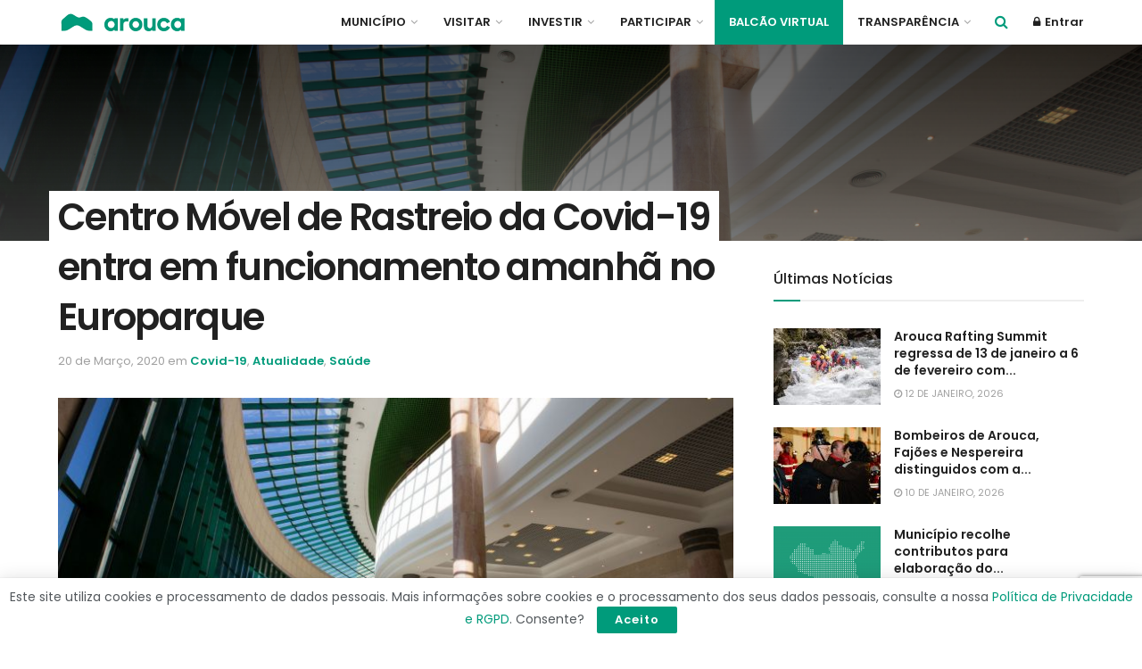

--- FILE ---
content_type: text/html; charset=UTF-8
request_url: https://www.cm-arouca.pt/centro-movel-de-rastreio-da-covid-19-entra-em-funcionamento-amanha-no-europarque/
body_size: 29874
content:
<!doctype html>
<!--[if lt IE 7]> <html class="no-js lt-ie9 lt-ie8 lt-ie7" lang="pt-PT"> <![endif]-->
<!--[if IE 7]>    <html class="no-js lt-ie9 lt-ie8" lang="pt-PT"> <![endif]-->
<!--[if IE 8]>    <html class="no-js lt-ie9" lang="pt-PT"> <![endif]-->
<!--[if IE 9]>    <html class="no-js lt-ie10" lang="pt-PT"> <![endif]-->
<!--[if gt IE 8]><!--> <html class="no-js" lang="pt-PT"> <!--<![endif]-->
<head>
    <meta http-equiv="Content-Type" content="text/html; charset=UTF-8" />
    <!--<meta name='viewport' content='width=device-width, initial-scale=1, user-scalable=yes' /> -->
	<meta name="viewport" content="width=device-width, initial-scale=1, maximum-scale=1, user-scalable=0"/>
    <link rel="profile" href="https://gmpg.org/xfn/11" />
    <link rel="pingback" href="https://www.cm-arouca.pt/xmlrpc.php" />
	  <link rel="stylesheet" type="text/css" href="https://www.cm-arouca.pt/wp-content/themes/jnews/icomoon/style.css">
    <title>Centro Móvel de Rastreio da Covid-19 entra em funcionamento amanhã no Europarque &#8211; Câmara Municipal de Arouca</title>
<meta name='robots' content='max-image-preview:large' />
            <script type="text/javascript"> var jnews_ajax_url = 'https://www.cm-arouca.pt/?ajax-request=jnews'; </script>
            <link rel='dns-prefetch' href='//code.jquery.com' />
<link rel='dns-prefetch' href='//cdnjs.cloudflare.com' />
<link rel='dns-prefetch' href='//www.googletagmanager.com' />
<link rel='dns-prefetch' href='//fonts.googleapis.com' />
<link rel="alternate" type="application/rss+xml" title="Câmara Municipal de Arouca &raquo; Feed" href="https://www.cm-arouca.pt/feed/" />
<link rel="alternate" type="application/rss+xml" title="Câmara Municipal de Arouca &raquo; Feed de comentários" href="https://www.cm-arouca.pt/comments/feed/" />
<script type="text/javascript">
/* <![CDATA[ */
window._wpemojiSettings = {"baseUrl":"https:\/\/s.w.org\/images\/core\/emoji\/15.0.3\/72x72\/","ext":".png","svgUrl":"https:\/\/s.w.org\/images\/core\/emoji\/15.0.3\/svg\/","svgExt":".svg","source":{"concatemoji":"https:\/\/www.cm-arouca.pt\/wp-includes\/js\/wp-emoji-release.min.js?ver=b429127dacbfdeddd3fb4523a695ddd6"}};
/*! This file is auto-generated */
!function(i,n){var o,s,e;function c(e){try{var t={supportTests:e,timestamp:(new Date).valueOf()};sessionStorage.setItem(o,JSON.stringify(t))}catch(e){}}function p(e,t,n){e.clearRect(0,0,e.canvas.width,e.canvas.height),e.fillText(t,0,0);var t=new Uint32Array(e.getImageData(0,0,e.canvas.width,e.canvas.height).data),r=(e.clearRect(0,0,e.canvas.width,e.canvas.height),e.fillText(n,0,0),new Uint32Array(e.getImageData(0,0,e.canvas.width,e.canvas.height).data));return t.every(function(e,t){return e===r[t]})}function u(e,t,n){switch(t){case"flag":return n(e,"\ud83c\udff3\ufe0f\u200d\u26a7\ufe0f","\ud83c\udff3\ufe0f\u200b\u26a7\ufe0f")?!1:!n(e,"\ud83c\uddfa\ud83c\uddf3","\ud83c\uddfa\u200b\ud83c\uddf3")&&!n(e,"\ud83c\udff4\udb40\udc67\udb40\udc62\udb40\udc65\udb40\udc6e\udb40\udc67\udb40\udc7f","\ud83c\udff4\u200b\udb40\udc67\u200b\udb40\udc62\u200b\udb40\udc65\u200b\udb40\udc6e\u200b\udb40\udc67\u200b\udb40\udc7f");case"emoji":return!n(e,"\ud83d\udc26\u200d\u2b1b","\ud83d\udc26\u200b\u2b1b")}return!1}function f(e,t,n){var r="undefined"!=typeof WorkerGlobalScope&&self instanceof WorkerGlobalScope?new OffscreenCanvas(300,150):i.createElement("canvas"),a=r.getContext("2d",{willReadFrequently:!0}),o=(a.textBaseline="top",a.font="600 32px Arial",{});return e.forEach(function(e){o[e]=t(a,e,n)}),o}function t(e){var t=i.createElement("script");t.src=e,t.defer=!0,i.head.appendChild(t)}"undefined"!=typeof Promise&&(o="wpEmojiSettingsSupports",s=["flag","emoji"],n.supports={everything:!0,everythingExceptFlag:!0},e=new Promise(function(e){i.addEventListener("DOMContentLoaded",e,{once:!0})}),new Promise(function(t){var n=function(){try{var e=JSON.parse(sessionStorage.getItem(o));if("object"==typeof e&&"number"==typeof e.timestamp&&(new Date).valueOf()<e.timestamp+604800&&"object"==typeof e.supportTests)return e.supportTests}catch(e){}return null}();if(!n){if("undefined"!=typeof Worker&&"undefined"!=typeof OffscreenCanvas&&"undefined"!=typeof URL&&URL.createObjectURL&&"undefined"!=typeof Blob)try{var e="postMessage("+f.toString()+"("+[JSON.stringify(s),u.toString(),p.toString()].join(",")+"));",r=new Blob([e],{type:"text/javascript"}),a=new Worker(URL.createObjectURL(r),{name:"wpTestEmojiSupports"});return void(a.onmessage=function(e){c(n=e.data),a.terminate(),t(n)})}catch(e){}c(n=f(s,u,p))}t(n)}).then(function(e){for(var t in e)n.supports[t]=e[t],n.supports.everything=n.supports.everything&&n.supports[t],"flag"!==t&&(n.supports.everythingExceptFlag=n.supports.everythingExceptFlag&&n.supports[t]);n.supports.everythingExceptFlag=n.supports.everythingExceptFlag&&!n.supports.flag,n.DOMReady=!1,n.readyCallback=function(){n.DOMReady=!0}}).then(function(){return e}).then(function(){var e;n.supports.everything||(n.readyCallback(),(e=n.source||{}).concatemoji?t(e.concatemoji):e.wpemoji&&e.twemoji&&(t(e.twemoji),t(e.wpemoji)))}))}((window,document),window._wpemojiSettings);
/* ]]> */
</script>
<link rel='stylesheet' id='jquery-ui-css' href='https://code.jquery.com/ui/1.13.2/themes/base/jquery-ui.css?ver=1.13' type='text/css' media='all' />
<link rel='stylesheet' id='jquery-timepicker-css' href='//cdnjs.cloudflare.com/ajax/libs/timepicker/1.3.5/jquery.timepicker.min.css?ver=1.3' type='text/css' media='all' />
<link rel='stylesheet' id='vc_extensions_cqbundle_adminicon-css' href='https://www.cm-arouca.pt/wp-content/plugins/vc-extensions-bundle/css/admin_icon.css?ver=b429127dacbfdeddd3fb4523a695ddd6' type='text/css' media='all' />
<style id='wp-emoji-styles-inline-css' type='text/css'>

	img.wp-smiley, img.emoji {
		display: inline !important;
		border: none !important;
		box-shadow: none !important;
		height: 1em !important;
		width: 1em !important;
		margin: 0 0.07em !important;
		vertical-align: -0.1em !important;
		background: none !important;
		padding: 0 !important;
	}
</style>
<link rel='stylesheet' id='wp-block-library-css' href='https://www.cm-arouca.pt/wp-includes/css/dist/block-library/style.min.css?ver=b429127dacbfdeddd3fb4523a695ddd6' type='text/css' media='all' />
<style id='classic-theme-styles-inline-css' type='text/css'>
/*! This file is auto-generated */
.wp-block-button__link{color:#fff;background-color:#32373c;border-radius:9999px;box-shadow:none;text-decoration:none;padding:calc(.667em + 2px) calc(1.333em + 2px);font-size:1.125em}.wp-block-file__button{background:#32373c;color:#fff;text-decoration:none}
</style>
<style id='global-styles-inline-css' type='text/css'>
body{--wp--preset--color--black: #000000;--wp--preset--color--cyan-bluish-gray: #abb8c3;--wp--preset--color--white: #ffffff;--wp--preset--color--pale-pink: #f78da7;--wp--preset--color--vivid-red: #cf2e2e;--wp--preset--color--luminous-vivid-orange: #ff6900;--wp--preset--color--luminous-vivid-amber: #fcb900;--wp--preset--color--light-green-cyan: #7bdcb5;--wp--preset--color--vivid-green-cyan: #00d084;--wp--preset--color--pale-cyan-blue: #8ed1fc;--wp--preset--color--vivid-cyan-blue: #0693e3;--wp--preset--color--vivid-purple: #9b51e0;--wp--preset--gradient--vivid-cyan-blue-to-vivid-purple: linear-gradient(135deg,rgba(6,147,227,1) 0%,rgb(155,81,224) 100%);--wp--preset--gradient--light-green-cyan-to-vivid-green-cyan: linear-gradient(135deg,rgb(122,220,180) 0%,rgb(0,208,130) 100%);--wp--preset--gradient--luminous-vivid-amber-to-luminous-vivid-orange: linear-gradient(135deg,rgba(252,185,0,1) 0%,rgba(255,105,0,1) 100%);--wp--preset--gradient--luminous-vivid-orange-to-vivid-red: linear-gradient(135deg,rgba(255,105,0,1) 0%,rgb(207,46,46) 100%);--wp--preset--gradient--very-light-gray-to-cyan-bluish-gray: linear-gradient(135deg,rgb(238,238,238) 0%,rgb(169,184,195) 100%);--wp--preset--gradient--cool-to-warm-spectrum: linear-gradient(135deg,rgb(74,234,220) 0%,rgb(151,120,209) 20%,rgb(207,42,186) 40%,rgb(238,44,130) 60%,rgb(251,105,98) 80%,rgb(254,248,76) 100%);--wp--preset--gradient--blush-light-purple: linear-gradient(135deg,rgb(255,206,236) 0%,rgb(152,150,240) 100%);--wp--preset--gradient--blush-bordeaux: linear-gradient(135deg,rgb(254,205,165) 0%,rgb(254,45,45) 50%,rgb(107,0,62) 100%);--wp--preset--gradient--luminous-dusk: linear-gradient(135deg,rgb(255,203,112) 0%,rgb(199,81,192) 50%,rgb(65,88,208) 100%);--wp--preset--gradient--pale-ocean: linear-gradient(135deg,rgb(255,245,203) 0%,rgb(182,227,212) 50%,rgb(51,167,181) 100%);--wp--preset--gradient--electric-grass: linear-gradient(135deg,rgb(202,248,128) 0%,rgb(113,206,126) 100%);--wp--preset--gradient--midnight: linear-gradient(135deg,rgb(2,3,129) 0%,rgb(40,116,252) 100%);--wp--preset--font-size--small: 13px;--wp--preset--font-size--medium: 20px;--wp--preset--font-size--large: 36px;--wp--preset--font-size--x-large: 42px;--wp--preset--spacing--20: 0.44rem;--wp--preset--spacing--30: 0.67rem;--wp--preset--spacing--40: 1rem;--wp--preset--spacing--50: 1.5rem;--wp--preset--spacing--60: 2.25rem;--wp--preset--spacing--70: 3.38rem;--wp--preset--spacing--80: 5.06rem;--wp--preset--shadow--natural: 6px 6px 9px rgba(0, 0, 0, 0.2);--wp--preset--shadow--deep: 12px 12px 50px rgba(0, 0, 0, 0.4);--wp--preset--shadow--sharp: 6px 6px 0px rgba(0, 0, 0, 0.2);--wp--preset--shadow--outlined: 6px 6px 0px -3px rgba(255, 255, 255, 1), 6px 6px rgba(0, 0, 0, 1);--wp--preset--shadow--crisp: 6px 6px 0px rgba(0, 0, 0, 1);}:where(.is-layout-flex){gap: 0.5em;}:where(.is-layout-grid){gap: 0.5em;}body .is-layout-flex{display: flex;}body .is-layout-flex{flex-wrap: wrap;align-items: center;}body .is-layout-flex > *{margin: 0;}body .is-layout-grid{display: grid;}body .is-layout-grid > *{margin: 0;}:where(.wp-block-columns.is-layout-flex){gap: 2em;}:where(.wp-block-columns.is-layout-grid){gap: 2em;}:where(.wp-block-post-template.is-layout-flex){gap: 1.25em;}:where(.wp-block-post-template.is-layout-grid){gap: 1.25em;}.has-black-color{color: var(--wp--preset--color--black) !important;}.has-cyan-bluish-gray-color{color: var(--wp--preset--color--cyan-bluish-gray) !important;}.has-white-color{color: var(--wp--preset--color--white) !important;}.has-pale-pink-color{color: var(--wp--preset--color--pale-pink) !important;}.has-vivid-red-color{color: var(--wp--preset--color--vivid-red) !important;}.has-luminous-vivid-orange-color{color: var(--wp--preset--color--luminous-vivid-orange) !important;}.has-luminous-vivid-amber-color{color: var(--wp--preset--color--luminous-vivid-amber) !important;}.has-light-green-cyan-color{color: var(--wp--preset--color--light-green-cyan) !important;}.has-vivid-green-cyan-color{color: var(--wp--preset--color--vivid-green-cyan) !important;}.has-pale-cyan-blue-color{color: var(--wp--preset--color--pale-cyan-blue) !important;}.has-vivid-cyan-blue-color{color: var(--wp--preset--color--vivid-cyan-blue) !important;}.has-vivid-purple-color{color: var(--wp--preset--color--vivid-purple) !important;}.has-black-background-color{background-color: var(--wp--preset--color--black) !important;}.has-cyan-bluish-gray-background-color{background-color: var(--wp--preset--color--cyan-bluish-gray) !important;}.has-white-background-color{background-color: var(--wp--preset--color--white) !important;}.has-pale-pink-background-color{background-color: var(--wp--preset--color--pale-pink) !important;}.has-vivid-red-background-color{background-color: var(--wp--preset--color--vivid-red) !important;}.has-luminous-vivid-orange-background-color{background-color: var(--wp--preset--color--luminous-vivid-orange) !important;}.has-luminous-vivid-amber-background-color{background-color: var(--wp--preset--color--luminous-vivid-amber) !important;}.has-light-green-cyan-background-color{background-color: var(--wp--preset--color--light-green-cyan) !important;}.has-vivid-green-cyan-background-color{background-color: var(--wp--preset--color--vivid-green-cyan) !important;}.has-pale-cyan-blue-background-color{background-color: var(--wp--preset--color--pale-cyan-blue) !important;}.has-vivid-cyan-blue-background-color{background-color: var(--wp--preset--color--vivid-cyan-blue) !important;}.has-vivid-purple-background-color{background-color: var(--wp--preset--color--vivid-purple) !important;}.has-black-border-color{border-color: var(--wp--preset--color--black) !important;}.has-cyan-bluish-gray-border-color{border-color: var(--wp--preset--color--cyan-bluish-gray) !important;}.has-white-border-color{border-color: var(--wp--preset--color--white) !important;}.has-pale-pink-border-color{border-color: var(--wp--preset--color--pale-pink) !important;}.has-vivid-red-border-color{border-color: var(--wp--preset--color--vivid-red) !important;}.has-luminous-vivid-orange-border-color{border-color: var(--wp--preset--color--luminous-vivid-orange) !important;}.has-luminous-vivid-amber-border-color{border-color: var(--wp--preset--color--luminous-vivid-amber) !important;}.has-light-green-cyan-border-color{border-color: var(--wp--preset--color--light-green-cyan) !important;}.has-vivid-green-cyan-border-color{border-color: var(--wp--preset--color--vivid-green-cyan) !important;}.has-pale-cyan-blue-border-color{border-color: var(--wp--preset--color--pale-cyan-blue) !important;}.has-vivid-cyan-blue-border-color{border-color: var(--wp--preset--color--vivid-cyan-blue) !important;}.has-vivid-purple-border-color{border-color: var(--wp--preset--color--vivid-purple) !important;}.has-vivid-cyan-blue-to-vivid-purple-gradient-background{background: var(--wp--preset--gradient--vivid-cyan-blue-to-vivid-purple) !important;}.has-light-green-cyan-to-vivid-green-cyan-gradient-background{background: var(--wp--preset--gradient--light-green-cyan-to-vivid-green-cyan) !important;}.has-luminous-vivid-amber-to-luminous-vivid-orange-gradient-background{background: var(--wp--preset--gradient--luminous-vivid-amber-to-luminous-vivid-orange) !important;}.has-luminous-vivid-orange-to-vivid-red-gradient-background{background: var(--wp--preset--gradient--luminous-vivid-orange-to-vivid-red) !important;}.has-very-light-gray-to-cyan-bluish-gray-gradient-background{background: var(--wp--preset--gradient--very-light-gray-to-cyan-bluish-gray) !important;}.has-cool-to-warm-spectrum-gradient-background{background: var(--wp--preset--gradient--cool-to-warm-spectrum) !important;}.has-blush-light-purple-gradient-background{background: var(--wp--preset--gradient--blush-light-purple) !important;}.has-blush-bordeaux-gradient-background{background: var(--wp--preset--gradient--blush-bordeaux) !important;}.has-luminous-dusk-gradient-background{background: var(--wp--preset--gradient--luminous-dusk) !important;}.has-pale-ocean-gradient-background{background: var(--wp--preset--gradient--pale-ocean) !important;}.has-electric-grass-gradient-background{background: var(--wp--preset--gradient--electric-grass) !important;}.has-midnight-gradient-background{background: var(--wp--preset--gradient--midnight) !important;}.has-small-font-size{font-size: var(--wp--preset--font-size--small) !important;}.has-medium-font-size{font-size: var(--wp--preset--font-size--medium) !important;}.has-large-font-size{font-size: var(--wp--preset--font-size--large) !important;}.has-x-large-font-size{font-size: var(--wp--preset--font-size--x-large) !important;}
.wp-block-navigation a:where(:not(.wp-element-button)){color: inherit;}
:where(.wp-block-post-template.is-layout-flex){gap: 1.25em;}:where(.wp-block-post-template.is-layout-grid){gap: 1.25em;}
:where(.wp-block-columns.is-layout-flex){gap: 2em;}:where(.wp-block-columns.is-layout-grid){gap: 2em;}
.wp-block-pullquote{font-size: 1.5em;line-height: 1.6;}
</style>
<link rel='stylesheet' id='contact-form-7-css' href='https://www.cm-arouca.pt/wp-content/plugins/contact-form-7/includes/css/styles.css?ver=5.8.7' type='text/css' media='all' />
<link rel='stylesheet' id='som_lost_password_style-css' href='https://www.cm-arouca.pt/wp-content/plugins/frontend-reset-password/assets/css/password-lost.css?ver=b429127dacbfdeddd3fb4523a695ddd6' type='text/css' media='all' />
<link rel='stylesheet' id='jnews-previewslider-css' href='https://www.cm-arouca.pt/wp-content/plugins/jnews-gallery/assets/css/previewslider.css' type='text/css' media='all' />
<link rel='stylesheet' id='jnews-previewslider-responsive-css' href='https://www.cm-arouca.pt/wp-content/plugins/jnews-gallery/assets/css/previewslider-responsive.css' type='text/css' media='all' />
<link rel='stylesheet' id='rs-plugin-settings-css' href='https://www.cm-arouca.pt/wp-content/plugins/revslider/public/assets/css/settings.css?ver=5.4.8' type='text/css' media='all' />
<style id='rs-plugin-settings-inline-css' type='text/css'>
#rs-demo-id {}
</style>
<link rel='stylesheet' id='seo_optimizer-css' href='https://www.cm-arouca.pt/wp-content/plugins/seo-optimizer/public/css/seo_optimizer-public.css?ver=1.0.0' type='text/css' media='all' />
<link rel='stylesheet' id='wp-gallery-metabox-css' href='https://www.cm-arouca.pt/wp-content/plugins/wp-gallery-metabox/public/css/wp-gallery-metabox-public.css?ver=1.0.0' type='text/css' media='all' />
<link rel='stylesheet' id='jnews-parent-style-css' href='https://www.cm-arouca.pt/wp-content/themes/jnews/style.css?ver=b429127dacbfdeddd3fb4523a695ddd6' type='text/css' media='all' />
<link rel='stylesheet' id='cma-style-js-css' href='https://www.cm-arouca.pt/wp-content/themes/jnews/style-js.css?ver=b429127dacbfdeddd3fb4523a695ddd6' type='text/css' media='all' />
<link rel='stylesheet' id='evcal_google_fonts-css' href='//fonts.googleapis.com/css?family=Oswald%3A400%2C300%7COpen+Sans%3A700%2C400%2C400i%7CRoboto%3A700%2C400&#038;ver=6.5.4' type='text/css' media='screen' />
<link rel='stylesheet' id='evcal_cal_default-css' href='//www.cm-arouca.pt/wp-content/plugins/eventON/assets/css/eventon_styles.css?ver=2.6.11' type='text/css' media='all' />
<link rel='stylesheet' id='evo_addon_styles-css' href='//www.cm-arouca.pt/wp-content/plugins/eventON/assets/css/eventon_addon_styles.css?ver=1.00164' type='text/css' media='all' />
<link rel='stylesheet' id='evo_font_icons-css' href='//www.cm-arouca.pt/wp-content/plugins/eventON/assets/fonts/font-awesome.css?ver=2.6.11' type='text/css' media='all' />
<link rel='stylesheet' id='eventon_dynamic_styles-css' href='//www.cm-arouca.pt/wp-content/plugins/eventON/assets/css/eventon_dynamic_styles.css?ver=b429127dacbfdeddd3fb4523a695ddd6' type='text/css' media='all' />
<link rel='stylesheet' id='jnews_customizer_font-css' href='//fonts.googleapis.com/css?family=Poppins%3A600%2Cregular%2C500%2C600%2C600' type='text/css' media='all' />
<link rel='stylesheet' id='evo_el_styles-css' href='https://www.cm-arouca.pt/wp-content/plugins/eventon-event-lists/assets/el_styles.css?ver=b429127dacbfdeddd3fb4523a695ddd6' type='text/css' media='all' />
<link rel='stylesheet' id='evo_fc_styles-css' href='https://www.cm-arouca.pt/wp-content/plugins/eventon-full-cal/assets/fc_styles.css?ver=b429127dacbfdeddd3fb4523a695ddd6' type='text/css' media='all' />
<link rel='stylesheet' id='js_composer_front-css' href='https://www.cm-arouca.pt/wp-content/plugins/js_composer/assets/css/js_composer.min.css?ver=5.5.4' type='text/css' media='all' />
<link rel='stylesheet' id='cf7cf-style-css' href='https://www.cm-arouca.pt/wp-content/plugins/cf7-conditional-fields/style.css?ver=2.4.7' type='text/css' media='all' />
<link rel='stylesheet' id='mediaelement-css' href='https://www.cm-arouca.pt/wp-includes/js/mediaelement/mediaelementplayer-legacy.min.css?ver=4.2.17' type='text/css' media='all' />
<link rel='stylesheet' id='wp-mediaelement-css' href='https://www.cm-arouca.pt/wp-includes/js/mediaelement/wp-mediaelement.min.css?ver=b429127dacbfdeddd3fb4523a695ddd6' type='text/css' media='all' />
<link rel='stylesheet' id='jnews-frontend-css' href='https://www.cm-arouca.pt/wp-content/themes/jnews/assets/dist/frontend.min.css?ver=1.0.0' type='text/css' media='all' />
<link rel='stylesheet' id='jnews-style-css' href='https://www.cm-arouca.pt/wp-content/themes/jnews-child/style.css?ver=1.0.0' type='text/css' media='all' />
<link rel='stylesheet' id='jnews-scheme-css' href='https://www.cm-arouca.pt/wp-content/themes/jnews/data/import/music/scheme.css?ver=1.0.0' type='text/css' media='all' />
<link rel='stylesheet' id='jnews-dynamic-style-css' href='https://www.cm-arouca.pt/wp-content/uploads/jnews/jnews-IYmMZGXAd8.css?ver=b429127dacbfdeddd3fb4523a695ddd6' type='text/css' media='all' />
<link rel='stylesheet' id='jnews-social-login-style-css' href='https://www.cm-arouca.pt/wp-content/plugins/jnews-social-login/assets/css/plugin.css?ver=3.0.0' type='text/css' media='all' />
<script type="text/javascript" src="https://www.cm-arouca.pt/wp-includes/js/jquery/jquery.min.js?ver=3.7.1" id="jquery-core-js"></script>
<script type="text/javascript" src="https://www.cm-arouca.pt/wp-includes/js/jquery/jquery-migrate.min.js?ver=3.4.1" id="jquery-migrate-js"></script>
<script type="text/javascript" src="https://code.jquery.com/ui/1.13.2/jquery-ui.js?ver=1.13" id="jquery-ui-js"></script>
<script type="text/javascript" src="//cdnjs.cloudflare.com/ajax/libs/timepicker/1.3.5/jquery.timepicker.min.js?ver=1.3" id="jquery-timepicker-js"></script>
<script type="text/javascript" src="https://www.cm-arouca.pt/wp-content/plugins/jquery-vertical-accordion-menu/js/jquery.hoverIntent.minified.js?ver=b429127dacbfdeddd3fb4523a695ddd6" id="jqueryhoverintent-js"></script>
<script type="text/javascript" src="https://www.cm-arouca.pt/wp-content/plugins/jquery-vertical-accordion-menu/js/jquery.cookie.js?ver=b429127dacbfdeddd3fb4523a695ddd6" id="jquerycookie-js"></script>
<script type="text/javascript" src="https://www.cm-arouca.pt/wp-content/plugins/jquery-vertical-accordion-menu/js/jquery.dcjqaccordion.2.9.js?ver=b429127dacbfdeddd3fb4523a695ddd6" id="dcjqaccordion-js"></script>
<script type="text/javascript" src="https://www.cm-arouca.pt/wp-content/plugins/jnews-gallery/assets/js/jquery.previewslider.js" id="jnews-previewslider-js"></script>
<script type="text/javascript" src="https://www.cm-arouca.pt/wp-content/plugins/revslider/public/assets/js/jquery.themepunch.tools.min.js?ver=5.4.8" id="tp-tools-js"></script>
<script type="text/javascript" src="https://www.cm-arouca.pt/wp-content/plugins/revslider/public/assets/js/jquery.themepunch.revolution.min.js?ver=5.4.8" id="revmin-js"></script>
<script type="text/javascript" src="https://www.cm-arouca.pt/wp-content/plugins/seo-optimizer/public/js/seo_optimizer-public.js?ver=1.0.0" id="seo_optimizer-js"></script>
<script type="text/javascript" src="https://www.cm-arouca.pt/wp-content/plugins/wp-gallery-metabox/public/js/wp-gallery-metabox-public.js?ver=1.0.0" id="wp-gallery-metabox-js"></script>

<!-- Google Analytics snippet added by Site Kit -->
<script type="text/javascript" src="https://www.googletagmanager.com/gtag/js?id=GT-K4C2SJ7" id="google_gtagjs-js" async></script>
<script type="text/javascript" id="google_gtagjs-js-after">
/* <![CDATA[ */
window.dataLayer = window.dataLayer || [];function gtag(){dataLayer.push(arguments);}
gtag('set', 'linker', {"domains":["www.cm-arouca.pt"]} );
gtag("js", new Date());
gtag("set", "developer_id.dZTNiMT", true);
gtag("config", "GT-K4C2SJ7");
/* ]]> */
</script>

<!-- End Google Analytics snippet added by Site Kit -->
<link rel="https://api.w.org/" href="https://www.cm-arouca.pt/wp-json/" /><link rel="alternate" type="application/json" href="https://www.cm-arouca.pt/wp-json/wp/v2/posts/11805" /><link rel="EditURI" type="application/rsd+xml" title="RSD" href="https://www.cm-arouca.pt/xmlrpc.php?rsd" />
<link rel="canonical" href="https://www.cm-arouca.pt/centro-movel-de-rastreio-da-covid-19-entra-em-funcionamento-amanha-no-europarque/" />
<link rel="alternate" type="application/json+oembed" href="https://www.cm-arouca.pt/wp-json/oembed/1.0/embed?url=https%3A%2F%2Fwww.cm-arouca.pt%2Fcentro-movel-de-rastreio-da-covid-19-entra-em-funcionamento-amanha-no-europarque%2F" />
<link rel="alternate" type="text/xml+oembed" href="https://www.cm-arouca.pt/wp-json/oembed/1.0/embed?url=https%3A%2F%2Fwww.cm-arouca.pt%2Fcentro-movel-de-rastreio-da-covid-19-entra-em-funcionamento-amanha-no-europarque%2F&#038;format=xml" />
<style>
.som-password-error-message,
.som-password-sent-message {
	background-color: #009b7b;
	border-color: #009b7b;
}
</style>
<meta name="generator" content="Site Kit by Google 1.121.0" />					<link rel="canonical" href="https://www.cm-arouca.pt/centro-movel-de-rastreio-da-covid-19-entra-em-funcionamento-amanha-no-europarque/" />
			<meta name="title" content="Centro Móvel de Rastreio da Covid-19 entra em funcionamento amanhã no Europarque - Câmara Municipal de Arouca">
			<meta name="keywords" content="câmara municipal de arouca, arouca, municípo de arouca, autarquia arouca, municipe, passadicos do paiva, ponte 516 arouca, cma, cmarouca">
			<meta name="description" content="Portal oficial da Câmara Municipal de Arouca disponibiliza todas as informações sobre a Município de Arouca. Saiba mais sobre a sua história, estratégia e ação governativa. Descubra, neste canal de comunicação privilegiado entre a autarquia arouquense e o cidadão, todas as áreas de intervenção, os serviços, os projetos, os programas, as informações administrativas, a agenda municipal.">

			<!-- Open Graph / Facebook -->
			<meta property="og:type" content="website">
			<meta property="og:url" content="https://www.cm-arouca.pt/centro-movel-de-rastreio-da-covid-19-entra-em-funcionamento-amanha-no-europarque/">
			<meta property="og:title" content="Centro Móvel de Rastreio da Covid-19 entra em funcionamento amanhã no Europarque - Câmara Municipal de Arouca">
			<meta property="og:description" content="Portal oficial da Câmara Municipal de Arouca disponibiliza todas as informações sobre a Município de Arouca. Saiba mais sobre a sua história, estratégia e ação governativa. Descubra, neste canal de comunicação privilegiado entre a autarquia arouquense e o cidadão, todas as áreas de intervenção, os serviços, os projetos, os programas, as informações administrativas, a agenda municipal.">
			<meta property="og:image" content="https://www.cm-arouca.pt/wp-content/uploads/2019/09/logo-fb-01.jpg">

			<!-- Twitter -->
			<meta property="twitter:card" content="summary_large_image">
			<meta property="twitter:url" content="https://www.cm-arouca.pt/centro-movel-de-rastreio-da-covid-19-entra-em-funcionamento-amanha-no-europarque/">
			<meta property="twitter:title" content="Centro Móvel de Rastreio da Covid-19 entra em funcionamento amanhã no Europarque - Câmara Municipal de Arouca">
			<meta property="twitter:description" content="Portal oficial da Câmara Municipal de Arouca disponibiliza todas as informações sobre a Município de Arouca. Saiba mais sobre a sua história, estratégia e ação governativa. Descubra, neste canal de comunicação privilegiado entre a autarquia arouquense e o cidadão, todas as áreas de intervenção, os serviços, os projetos, os programas, as informações administrativas, a agenda municipal.">
			<meta property="twitter:image" content="https://www.cm-arouca.pt/wp-content/uploads/2019/09/logo-fb-01.jpg">
		
		
		

<!-- EventON Version -->
<meta name="generator" content="EventON 2.6.11" />

<meta name="generator" content="Powered by WPBakery Page Builder - drag and drop page builder for WordPress."/>
<!--[if lte IE 9]><link rel="stylesheet" type="text/css" href="https://www.cm-arouca.pt/wp-content/plugins/js_composer/assets/css/vc_lte_ie9.min.css" media="screen"><![endif]--><meta name="generator" content="Powered by Slider Revolution 5.4.8 - responsive, Mobile-Friendly Slider Plugin for WordPress with comfortable drag and drop interface." />
<script type='application/ld+json'>{"@context":"http:\/\/schema.org","@type":"Organization","@id":"https:\/\/www.cm-arouca.pt\/#organization","url":"https:\/\/www.cm-arouca.pt\/","name":"","logo":{"@type":"ImageObject","url":""},"sameAs":["https:\/\/www.facebook.com\/MunicipiodeArouca\/","https:\/\/www.youtube.com\/user\/MunicipioArouca"]}</script>
<script type='application/ld+json'>{"@context":"http:\/\/schema.org","@type":"WebSite","@id":"https:\/\/www.cm-arouca.pt\/#website","url":"https:\/\/www.cm-arouca.pt\/","name":"","potentialAction":{"@type":"SearchAction","target":"https:\/\/www.cm-arouca.pt\/?s={search_term_string}","query-input":"required name=search_term_string"}}</script>
<link rel="icon" href="https://www.cm-arouca.pt/wp-content/uploads/2019/09/cropped-favicon-1-32x32.png" sizes="32x32" />
<link rel="icon" href="https://www.cm-arouca.pt/wp-content/uploads/2019/09/cropped-favicon-1-192x192.png" sizes="192x192" />
<link rel="apple-touch-icon" href="https://www.cm-arouca.pt/wp-content/uploads/2019/09/cropped-favicon-1-180x180.png" />
<meta name="msapplication-TileImage" content="https://www.cm-arouca.pt/wp-content/uploads/2019/09/cropped-favicon-1-270x270.png" />
<script type="text/javascript">function setREVStartSize(e){									
						try{ e.c=jQuery(e.c);var i=jQuery(window).width(),t=9999,r=0,n=0,l=0,f=0,s=0,h=0;
							if(e.responsiveLevels&&(jQuery.each(e.responsiveLevels,function(e,f){f>i&&(t=r=f,l=e),i>f&&f>r&&(r=f,n=e)}),t>r&&(l=n)),f=e.gridheight[l]||e.gridheight[0]||e.gridheight,s=e.gridwidth[l]||e.gridwidth[0]||e.gridwidth,h=i/s,h=h>1?1:h,f=Math.round(h*f),"fullscreen"==e.sliderLayout){var u=(e.c.width(),jQuery(window).height());if(void 0!=e.fullScreenOffsetContainer){var c=e.fullScreenOffsetContainer.split(",");if (c) jQuery.each(c,function(e,i){u=jQuery(i).length>0?u-jQuery(i).outerHeight(!0):u}),e.fullScreenOffset.split("%").length>1&&void 0!=e.fullScreenOffset&&e.fullScreenOffset.length>0?u-=jQuery(window).height()*parseInt(e.fullScreenOffset,0)/100:void 0!=e.fullScreenOffset&&e.fullScreenOffset.length>0&&(u-=parseInt(e.fullScreenOffset,0))}f=u}else void 0!=e.minHeight&&f<e.minHeight&&(f=e.minHeight);e.c.closest(".rev_slider_wrapper").css({height:f})					
						}catch(d){console.log("Failure at Presize of Slider:"+d)}						
					};</script>
<style>
			
			#wpadminbar li#wp-admin-bar-revslider {
				display: none;
			}
			#wpadminbar li#wp-admin-bar-widgets {
				display: none;
			}
			#wpadminbar li#wp-admin-bar-customize {
				display: none;
			}
			#wpadminbar li#wp-admin-bar-comments {
				display: none;
			}
			#wpadminbar li#wp-admin-bar-new-meta-box {
				display: none;
			}
			#wpadminbar li#wp-admin-bar-new-aoc_popup {
				display: none;
			}
		
		
		</style><style type="text/css" data-type="vc_shortcodes-custom-css">.vc_custom_1544555941421{padding-top: 60px !important;padding-bottom: 25px !important;background-color: #333333 !important;}.vc_custom_1544558404883{padding-bottom: 22px !important;background-color: #333333 !important;}.vc_custom_1556119612896{margin-top: 35px !important;}.vc_custom_1552044237597{margin-bottom: 20px !important;}.vc_custom_1649772930396{margin-bottom: 0px !important;}</style><noscript><style type="text/css"> .wpb_animate_when_almost_visible { opacity: 1; }</style></noscript></head>
<body data-rsssl=1 class="post-template-default single single-post postid-11805 single-format-standard jnews jsc_normal wpb-js-composer js-comp-ver-5.5.4 vc_responsive jeg_single_tpl_6">

    
    

    <div class="jeg_ad jeg_ad_top jnews_header_top_ads">
        <div class='ads-wrapper  '></div>    </div>

    <!-- The Main Wrapper
    ============================================= -->
    <div class="jeg_viewport">

        
        <div class="jeg_header_wrapper">
            <div class="jeg_header_instagram_wrapper">
    </div>

<!-- HEADER -->
<div class="jeg_header normal">
    <div class="jeg_bottombar jeg_navbar jeg_container jeg_navbar_wrapper  jeg_navbar_normal">
    <div class="container">
        <div class="jeg_nav_row">
            
                <div class="jeg_nav_col jeg_nav_left jeg_nav_grow">
                    <div class="item_wrap jeg_nav_alignleft">
                        <div class="jeg_nav_item jeg_logo jeg_desktop_logo">
			<div class="site-title">
	    	<a href="https://www.cm-arouca.pt/" style="padding: 0px 0px 0px 0px;">
	    	    <img src="https://www.cm-arouca.pt/wp-content/uploads/2019/09/arouca-1x-1.gif" srcset="https://www.cm-arouca.pt/wp-content/uploads/2019/09/arouca-1x-1.gif 1x, https://www.cm-arouca.pt/wp-content/uploads/2019/09/gif.gif 2x" alt="Câmara Municipal de Arouca">	    	</a>
	    </div>
	</div>                    </div>
                </div>

                
                <div class="jeg_nav_col jeg_nav_center jeg_nav_normal">
                    <div class="item_wrap jeg_nav_alignleft">
                                            </div>
                </div>

                
                <div class="jeg_nav_col jeg_nav_right jeg_nav_normal">
                    <div class="item_wrap jeg_nav_alignright">
                        <div class="jeg_main_menu_wrapper">
<div class="jeg_nav_item jeg_mainmenu_wrap"><ul class="jeg_menu jeg_main_menu jeg_menu_style_2" data-animation="slide"><li id="menu-item-6747" class="menu-item menu-item-type-post_type menu-item-object-page menu-item-has-children menu-item-6747 bgnav" data-item-row="default" ><a href="https://www.cm-arouca.pt/municipio/">Município</a>
<ul class="sub-menu">
	<li id="menu-item-9464" class="menu-item menu-item-type-post_type menu-item-object-page menu-item-9464 bgnav" data-item-row="default" ><a href="https://www.cm-arouca.pt/municipio/executivo/">Executivo</a></li>
	<li id="menu-item-9465" class="menu-item menu-item-type-post_type menu-item-object-page menu-item-9465 bgnav" data-item-row="default" ><a href="https://www.cm-arouca.pt/municipio/assembleia-municipal/">Assembleia Municipal</a></li>
	<li id="menu-item-9466" class="menu-item menu-item-type-post_type menu-item-object-page menu-item-9466 bgnav" data-item-row="default" ><a href="https://www.cm-arouca.pt/municipio/documentacao/">Documentação</a></li>
	<li id="menu-item-9467" class="menu-item menu-item-type-post_type menu-item-object-page menu-item-9467 bgnav" data-item-row="default" ><a href="https://www.cm-arouca.pt/municipio/areas-de-atuacao/">Áreas de Atuação</a></li>
	<li id="menu-item-9468" class="menu-item menu-item-type-post_type menu-item-object-page menu-item-9468 bgnav" data-item-row="default" ><a href="https://www.cm-arouca.pt/municipio/equipamentos/">Equipamentos</a></li>
	<li id="menu-item-9469" class="menu-item menu-item-type-post_type menu-item-object-page menu-item-9469 bgnav" data-item-row="default" ><a href="https://www.cm-arouca.pt/municipio/comissoes/">Comissões</a></li>
	<li id="menu-item-9470" class="menu-item menu-item-type-post_type menu-item-object-page menu-item-9470 bgnav" data-item-row="default" ><a href="https://www.cm-arouca.pt/municipio/freguesias/">Freguesias</a></li>
	<li id="menu-item-9471" class="menu-item menu-item-type-post_type menu-item-object-page menu-item-9471 bgnav" data-item-row="default" ><a href="https://www.cm-arouca.pt/municipio/contactos/">Contactos</a></li>
</ul>
</li>
<li id="menu-item-9377" class="menu-item menu-item-type-post_type menu-item-object-page menu-item-has-children menu-item-9377 bgnav" data-item-row="default" ><a href="https://www.cm-arouca.pt/visitar/">Visitar</a>
<ul class="sub-menu">
	<li id="menu-item-9472" class="menu-item menu-item-type-post_type menu-item-object-page menu-item-9472 bgnav" data-item-row="default" ><a href="https://www.cm-arouca.pt/visitar/arouca-geopark/">Arouca Geopark</a></li>
	<li id="menu-item-9473" class="menu-item menu-item-type-post_type menu-item-object-page menu-item-9473 bgnav" data-item-row="default" ><a href="https://www.cm-arouca.pt/visitar/passadicos-do-paiva/">Passadiços do Paiva</a></li>
	<li id="menu-item-15894" class="menu-item menu-item-type-post_type menu-item-object-page menu-item-15894 bgnav" data-item-row="default" ><a href="https://www.cm-arouca.pt/visitar/516-arouca-ponte-suspensa/">516 Arouca – Ponte Suspensa</a></li>
	<li id="menu-item-9474" class="menu-item menu-item-type-post_type menu-item-object-page menu-item-9474 bgnav" data-item-row="default" ><a href="https://www.cm-arouca.pt/visitar/eventos/">Agenda de Eventos</a></li>
	<li id="menu-item-9475" class="menu-item menu-item-type-post_type menu-item-object-page menu-item-9475 bgnav" data-item-row="default" ><a href="https://www.cm-arouca.pt/visitar/loja-interativa-de-turismo/">Loja Interativa de Turismo</a></li>
</ul>
</li>
<li id="menu-item-9378" class="menu-item menu-item-type-post_type menu-item-object-page menu-item-has-children menu-item-9378 bgnav" data-item-row="default" ><a href="https://www.cm-arouca.pt/investir/">Investir</a>
<ul class="sub-menu">
	<li id="menu-item-9476" class="menu-item menu-item-type-post_type menu-item-object-page menu-item-9476 bgnav" data-item-row="default" ><a href="https://www.cm-arouca.pt/investir/zonas-industriais/">Zonas Industriais</a></li>
	<li id="menu-item-9477" class="menu-item menu-item-type-post_type menu-item-object-page menu-item-9477 bgnav" data-item-row="default" ><a href="https://www.cm-arouca.pt/investir/acessibilidades/">Acessibilidades</a></li>
	<li id="menu-item-9478" class="menu-item menu-item-type-post_type menu-item-object-page menu-item-9478 bgnav" data-item-row="default" ><a href="https://www.cm-arouca.pt/investir/via-verde-investimento/">Via Verde Investimento</a></li>
	<li id="menu-item-9479" class="menu-item menu-item-type-post_type menu-item-object-page menu-item-9479 bgnav" data-item-row="default" ><a href="https://www.cm-arouca.pt/municipio/areas-de-atuacao/emprego-e-formacao/gip-gabinete-de-insercao-profissional/">GIP – Gabinete de Inserção Profissional</a></li>
	<li id="menu-item-9480" class="menu-item menu-item-type-post_type menu-item-object-page menu-item-9480 bgnav" data-item-row="default" ><a href="https://www.cm-arouca.pt/municipio/areas-de-atuacao/emprego-e-formacao/ci3-centro-de-incubacao-e-inovacao-industrial/">CI3 – Centro de Incubação e Inovação Industrial</a></li>
</ul>
</li>
<li id="menu-item-9379" class="menu-item menu-item-type-post_type menu-item-object-page menu-item-has-children menu-item-9379 bgnav" data-item-row="default" ><a href="https://www.cm-arouca.pt/participar/">Participar</a>
<ul class="sub-menu">
	<li id="menu-item-9481" class="menu-item menu-item-type-post_type menu-item-object-page menu-item-9481 bgnav" data-item-row="default" ><a href="https://www.cm-arouca.pt/participar/fale-com-a-presidente/">Fale com a Presidente</a></li>
	<li id="menu-item-9482" class="menu-item menu-item-type-post_type menu-item-object-page menu-item-9482 bgnav" data-item-row="default" ><a href="https://www.cm-arouca.pt/participar/comunicacao-de-ocorrencias/">Comunicação de Ocorrências</a></li>
	<li id="menu-item-9483" class="menu-item menu-item-type-post_type menu-item-object-page menu-item-9483 bgnav" data-item-row="default" ><a href="https://www.cm-arouca.pt/participar/orcamento-participativo/">Orçamento Participativo</a></li>
	<li id="menu-item-9484" class="menu-item menu-item-type-post_type menu-item-object-page menu-item-9484 bgnav" data-item-row="default" ><a href="https://www.cm-arouca.pt/participar/servicos/">Serviços</a></li>
	<li id="menu-item-9485" class="menu-item menu-item-type-post_type menu-item-object-page menu-item-9485 bgnav" data-item-row="default" ><a href="https://www.cm-arouca.pt/participar/sugestoes-reclamacoes-e-elogios/">Sugestões, Reclamações e Elogios</a></li>
</ul>
</li>
<li id="menu-item-9381" class="balcao-virtual menu-item menu-item-type-custom menu-item-object-custom menu-item-9381 bgnav" data-item-row="default" ><a target="_blank" href="http://servicosonline.cm-arouca.pt/">Balcão Virtual</a></li>
<li id="menu-item-9380" class="menu-item menu-item-type-post_type menu-item-object-page menu-item-has-children menu-item-9380 bgnav" data-item-row="default" ><a href="https://www.cm-arouca.pt/transparencia/">Transparência</a>
<ul class="sub-menu">
	<li id="menu-item-9486" class="menu-item menu-item-type-post_type menu-item-object-page menu-item-9486 bgnav" data-item-row="default" ><a href="https://www.cm-arouca.pt/transparencia/organizacao-composicao-social-e-funcionamento-do-municipio/">Organização, Composição Social e Funcionamento do Município</a></li>
	<li id="menu-item-9487" class="menu-item menu-item-type-post_type menu-item-object-page menu-item-9487 bgnav" data-item-row="default" ><a href="https://www.cm-arouca.pt/transparencia/programas-planos-e-protocolos/">Programas, Planos e Protocolos</a></li>
	<li id="menu-item-9488" class="menu-item menu-item-type-post_type menu-item-object-page menu-item-9488 bgnav" data-item-row="default" ><a href="https://www.cm-arouca.pt/transparencia/regulamentos-impostos-taxas-e-tarifas-municipais/">Regulamentos, Impostos, Taxas e Tarifas Municipais</a></li>
	<li id="menu-item-9489" class="menu-item menu-item-type-post_type menu-item-object-page menu-item-9489 bgnav" data-item-row="default" ><a href="https://www.cm-arouca.pt/municipio/documentacao/contratacao-publica-e-outros-procedimentos-concursais/">Contratação Pública</a></li>
</ul>
</li>
</ul></div></div>
<!-- Search Icon -->
<div class="jeg_nav_item jeg_search_wrapper search_icon jeg_search_modal_expand">
    <a href="#" class="jeg_search_toggle"><i class="fa fa-search"></i></a>
    <form action="https://www.cm-arouca.pt/" method="get" class="jeg_search_form" target="_top">
    <input name="s" class="jeg_search_input" placeholder="Procurar..." type="text" value="" autocomplete="off">
    <button type="submit" class="jeg_search_button btn"><i class="fa fa-search"></i></button>
</form>
<!-- jeg_search_hide with_result no_result -->
<div class="jeg_search_result jeg_search_hide with_result">
    <div class="search-result-wrapper">
    </div>
    <div class="search-link search-noresult">
        Nenhum resultado encontrado    </div>
    <div class="search-link search-all-button">
        <i class="fa fa-search"></i> Ver Todos os Resultados    </div>
</div></div><div class="jeg_nav_item jeg_nav_account">
    <ul class="jeg_accountlink jeg_menu">
        <li>
            <i class="fa fa-spinner fa-spin fa-fw"></i>
        </li>
    </ul>
</div>                    </div>
                </div>

                        </div>
    </div>
</div></div><!-- /.jeg_header -->        </div>

        <div class="jeg_header_sticky">
            <div class="sticky_blankspace"></div>
<div class="jeg_header normal">
    <div class="jeg_container">
        <div data-mode="scroll" class="jeg_stickybar jeg_navbar jeg_navbar_wrapper jeg_navbar_normal jeg_navbar_normal">
            <div class="container">
    <div class="jeg_nav_row">
        
            <div class="jeg_nav_col jeg_nav_left jeg_nav_grow">
                <div class="item_wrap jeg_nav_alignleft">
                    <div class="jeg_nav_item jeg_logo">
    <div class="site-title">
    	<a href="https://www.cm-arouca.pt/">
    	    <img src="https://www.cm-arouca.pt/wp-content/uploads/2019/09/arouca-1x-1.gif" srcset="https://www.cm-arouca.pt/wp-content/uploads/2019/09/arouca-1x-1.gif 1x, https://www.cm-arouca.pt/wp-content/uploads/2019/09/gif.gif 2x" alt="Câmara Municipal de Arouca">    	</a>
    </div>
</div>                </div>
            </div>

            
            <div class="jeg_nav_col jeg_nav_center jeg_nav_normal">
                <div class="item_wrap jeg_nav_aligncenter">
                    <div class="jeg_main_menu_wrapper">
<div class="jeg_nav_item jeg_mainmenu_wrap"><ul class="jeg_menu jeg_main_menu jeg_menu_style_2" data-animation="slide"><li class="menu-item menu-item-type-post_type menu-item-object-page menu-item-has-children menu-item-6747 bgnav" data-item-row="default" ><a href="https://www.cm-arouca.pt/municipio/">Município</a>
<ul class="sub-menu">
	<li class="menu-item menu-item-type-post_type menu-item-object-page menu-item-9464 bgnav" data-item-row="default" ><a href="https://www.cm-arouca.pt/municipio/executivo/">Executivo</a></li>
	<li class="menu-item menu-item-type-post_type menu-item-object-page menu-item-9465 bgnav" data-item-row="default" ><a href="https://www.cm-arouca.pt/municipio/assembleia-municipal/">Assembleia Municipal</a></li>
	<li class="menu-item menu-item-type-post_type menu-item-object-page menu-item-9466 bgnav" data-item-row="default" ><a href="https://www.cm-arouca.pt/municipio/documentacao/">Documentação</a></li>
	<li class="menu-item menu-item-type-post_type menu-item-object-page menu-item-9467 bgnav" data-item-row="default" ><a href="https://www.cm-arouca.pt/municipio/areas-de-atuacao/">Áreas de Atuação</a></li>
	<li class="menu-item menu-item-type-post_type menu-item-object-page menu-item-9468 bgnav" data-item-row="default" ><a href="https://www.cm-arouca.pt/municipio/equipamentos/">Equipamentos</a></li>
	<li class="menu-item menu-item-type-post_type menu-item-object-page menu-item-9469 bgnav" data-item-row="default" ><a href="https://www.cm-arouca.pt/municipio/comissoes/">Comissões</a></li>
	<li class="menu-item menu-item-type-post_type menu-item-object-page menu-item-9470 bgnav" data-item-row="default" ><a href="https://www.cm-arouca.pt/municipio/freguesias/">Freguesias</a></li>
	<li class="menu-item menu-item-type-post_type menu-item-object-page menu-item-9471 bgnav" data-item-row="default" ><a href="https://www.cm-arouca.pt/municipio/contactos/">Contactos</a></li>
</ul>
</li>
<li class="menu-item menu-item-type-post_type menu-item-object-page menu-item-has-children menu-item-9377 bgnav" data-item-row="default" ><a href="https://www.cm-arouca.pt/visitar/">Visitar</a>
<ul class="sub-menu">
	<li class="menu-item menu-item-type-post_type menu-item-object-page menu-item-9472 bgnav" data-item-row="default" ><a href="https://www.cm-arouca.pt/visitar/arouca-geopark/">Arouca Geopark</a></li>
	<li class="menu-item menu-item-type-post_type menu-item-object-page menu-item-9473 bgnav" data-item-row="default" ><a href="https://www.cm-arouca.pt/visitar/passadicos-do-paiva/">Passadiços do Paiva</a></li>
	<li class="menu-item menu-item-type-post_type menu-item-object-page menu-item-15894 bgnav" data-item-row="default" ><a href="https://www.cm-arouca.pt/visitar/516-arouca-ponte-suspensa/">516 Arouca – Ponte Suspensa</a></li>
	<li class="menu-item menu-item-type-post_type menu-item-object-page menu-item-9474 bgnav" data-item-row="default" ><a href="https://www.cm-arouca.pt/visitar/eventos/">Agenda de Eventos</a></li>
	<li class="menu-item menu-item-type-post_type menu-item-object-page menu-item-9475 bgnav" data-item-row="default" ><a href="https://www.cm-arouca.pt/visitar/loja-interativa-de-turismo/">Loja Interativa de Turismo</a></li>
</ul>
</li>
<li class="menu-item menu-item-type-post_type menu-item-object-page menu-item-has-children menu-item-9378 bgnav" data-item-row="default" ><a href="https://www.cm-arouca.pt/investir/">Investir</a>
<ul class="sub-menu">
	<li class="menu-item menu-item-type-post_type menu-item-object-page menu-item-9476 bgnav" data-item-row="default" ><a href="https://www.cm-arouca.pt/investir/zonas-industriais/">Zonas Industriais</a></li>
	<li class="menu-item menu-item-type-post_type menu-item-object-page menu-item-9477 bgnav" data-item-row="default" ><a href="https://www.cm-arouca.pt/investir/acessibilidades/">Acessibilidades</a></li>
	<li class="menu-item menu-item-type-post_type menu-item-object-page menu-item-9478 bgnav" data-item-row="default" ><a href="https://www.cm-arouca.pt/investir/via-verde-investimento/">Via Verde Investimento</a></li>
	<li class="menu-item menu-item-type-post_type menu-item-object-page menu-item-9479 bgnav" data-item-row="default" ><a href="https://www.cm-arouca.pt/municipio/areas-de-atuacao/emprego-e-formacao/gip-gabinete-de-insercao-profissional/">GIP – Gabinete de Inserção Profissional</a></li>
	<li class="menu-item menu-item-type-post_type menu-item-object-page menu-item-9480 bgnav" data-item-row="default" ><a href="https://www.cm-arouca.pt/municipio/areas-de-atuacao/emprego-e-formacao/ci3-centro-de-incubacao-e-inovacao-industrial/">CI3 – Centro de Incubação e Inovação Industrial</a></li>
</ul>
</li>
<li class="menu-item menu-item-type-post_type menu-item-object-page menu-item-has-children menu-item-9379 bgnav" data-item-row="default" ><a href="https://www.cm-arouca.pt/participar/">Participar</a>
<ul class="sub-menu">
	<li class="menu-item menu-item-type-post_type menu-item-object-page menu-item-9481 bgnav" data-item-row="default" ><a href="https://www.cm-arouca.pt/participar/fale-com-a-presidente/">Fale com a Presidente</a></li>
	<li class="menu-item menu-item-type-post_type menu-item-object-page menu-item-9482 bgnav" data-item-row="default" ><a href="https://www.cm-arouca.pt/participar/comunicacao-de-ocorrencias/">Comunicação de Ocorrências</a></li>
	<li class="menu-item menu-item-type-post_type menu-item-object-page menu-item-9483 bgnav" data-item-row="default" ><a href="https://www.cm-arouca.pt/participar/orcamento-participativo/">Orçamento Participativo</a></li>
	<li class="menu-item menu-item-type-post_type menu-item-object-page menu-item-9484 bgnav" data-item-row="default" ><a href="https://www.cm-arouca.pt/participar/servicos/">Serviços</a></li>
	<li class="menu-item menu-item-type-post_type menu-item-object-page menu-item-9485 bgnav" data-item-row="default" ><a href="https://www.cm-arouca.pt/participar/sugestoes-reclamacoes-e-elogios/">Sugestões, Reclamações e Elogios</a></li>
</ul>
</li>
<li class="balcao-virtual menu-item menu-item-type-custom menu-item-object-custom menu-item-9381 bgnav" data-item-row="default" ><a target="_blank" href="http://servicosonline.cm-arouca.pt/">Balcão Virtual</a></li>
<li class="menu-item menu-item-type-post_type menu-item-object-page menu-item-has-children menu-item-9380 bgnav" data-item-row="default" ><a href="https://www.cm-arouca.pt/transparencia/">Transparência</a>
<ul class="sub-menu">
	<li class="menu-item menu-item-type-post_type menu-item-object-page menu-item-9486 bgnav" data-item-row="default" ><a href="https://www.cm-arouca.pt/transparencia/organizacao-composicao-social-e-funcionamento-do-municipio/">Organização, Composição Social e Funcionamento do Município</a></li>
	<li class="menu-item menu-item-type-post_type menu-item-object-page menu-item-9487 bgnav" data-item-row="default" ><a href="https://www.cm-arouca.pt/transparencia/programas-planos-e-protocolos/">Programas, Planos e Protocolos</a></li>
	<li class="menu-item menu-item-type-post_type menu-item-object-page menu-item-9488 bgnav" data-item-row="default" ><a href="https://www.cm-arouca.pt/transparencia/regulamentos-impostos-taxas-e-tarifas-municipais/">Regulamentos, Impostos, Taxas e Tarifas Municipais</a></li>
	<li class="menu-item menu-item-type-post_type menu-item-object-page menu-item-9489 bgnav" data-item-row="default" ><a href="https://www.cm-arouca.pt/municipio/documentacao/contratacao-publica-e-outros-procedimentos-concursais/">Contratação Pública</a></li>
</ul>
</li>
</ul></div></div>
                </div>
            </div>

            
            <div class="jeg_nav_col jeg_nav_right jeg_nav_normal">
                <div class="item_wrap jeg_nav_alignright">
                    <!-- Search Icon -->
<div class="jeg_nav_item jeg_search_wrapper search_icon jeg_search_modal_expand">
    <a href="#" class="jeg_search_toggle"><i class="fa fa-search"></i></a>
    <form action="https://www.cm-arouca.pt/" method="get" class="jeg_search_form" target="_top">
    <input name="s" class="jeg_search_input" placeholder="Procurar..." type="text" value="" autocomplete="off">
    <button type="submit" class="jeg_search_button btn"><i class="fa fa-search"></i></button>
</form>
<!-- jeg_search_hide with_result no_result -->
<div class="jeg_search_result jeg_search_hide with_result">
    <div class="search-result-wrapper">
    </div>
    <div class="search-link search-noresult">
        Nenhum resultado encontrado    </div>
    <div class="search-link search-all-button">
        <i class="fa fa-search"></i> Ver Todos os Resultados    </div>
</div></div><div class="jeg_nav_item jeg_nav_account">
    <ul class="jeg_accountlink jeg_menu">
        <li>
            <i class="fa fa-spinner fa-spin fa-fw"></i>
        </li>
    </ul>
</div>                </div>
            </div>

                </div>
</div>        </div>
    </div>
</div>
        </div>

        <div class="jeg_navbar_mobile_wrapper">
            <div class="jeg_navbar_mobile" data-mode="pinned">
    <div class="jeg_mobile_bottombar jeg_mobile_midbar jeg_container dark">
    <div class="container">
        <div class="jeg_nav_row">
            
                <div class="jeg_nav_col jeg_nav_left jeg_nav_normal">
                    <div class="item_wrap jeg_nav_alignleft">
                        <div class="jeg_nav_item">
    <a href="#" class="toggle_btn jeg_mobile_toggle"><i class="fa fa-bars"></i></a>
</div>                    </div>
                </div>

                
                <div class="jeg_nav_col jeg_nav_center jeg_nav_grow">
                    <div class="item_wrap jeg_nav_aligncenter">
                        <div class="jeg_nav_item jeg_mobile_logo">
			<div class="site-title">
	    	<a href="https://www.cm-arouca.pt/">
		        <img src="https://www.cm-arouca.pt/wp-content/uploads/2019/09/arouca-1x-1.gif" srcset="https://www.cm-arouca.pt/wp-content/uploads/2019/09/arouca-1x-1.gif 1x, https://www.cm-arouca.pt/wp-content/uploads/2019/09/gif.gif 2x" alt="Câmara Municipal de Arouca">		    </a>
	    </div>
	</div>                    </div>
                </div>

                
                <div class="jeg_nav_col jeg_nav_right jeg_nav_normal">
                    <div class="item_wrap jeg_nav_alignright">
                        <div class="jeg_nav_item jeg_search_wrapper jeg_search_popup_expand">
    <a href="#" class="jeg_search_toggle"><i class="fa fa-search"></i></a>
	<form action="https://www.cm-arouca.pt/" method="get" class="jeg_search_form" target="_top">
    <input name="s" class="jeg_search_input" placeholder="Procurar..." type="text" value="" autocomplete="off">
    <button type="submit" class="jeg_search_button btn"><i class="fa fa-search"></i></button>
</form>
<!-- jeg_search_hide with_result no_result -->
<div class="jeg_search_result jeg_search_hide with_result">
    <div class="search-result-wrapper">
    </div>
    <div class="search-link search-noresult">
        Nenhum resultado encontrado    </div>
    <div class="search-link search-all-button">
        <i class="fa fa-search"></i> Ver Todos os Resultados    </div>
</div></div>                    </div>
                </div>

                        </div>
    </div>
</div></div>
<div class="sticky_blankspace" style="height: 60px;"></div>        </div>    <div class="post-wrapper">
        <div class="post-wrap" >

            
			
            <div class="jeg_main ">
                <div class="jeg_container">
					
                        <div class="container">
        <div class="jeg_ad jeg_article_top jnews_article_top_ads">
            <div class='ads-wrapper  '></div>        </div>
    </div>

    <div class="jeg_featured_big">
        <div class="jeg_featured_bg jeg_parallax">
            <div class="jeg_featured_img" style="background-image: url(https://www.cm-arouca.pt/wp-content/uploads/2020/03/europarque.jpg);"></div>
        </div>

        
    </div>

    <div class="jeg_content jeg_singlepage">
        <div class="container">
            <div class="row">
                <div class="jeg_main_content col-md-8">

                    <div class="jeg_inner_content">
                        <div class="entry-header">
                                                    
                            <h1 class="jeg_post_title"><span>Centro Móvel de Rastreio da Covid-19 entra em funcionamento amanhã no Europarque</span></h1>

                        
                            <div class="jeg_meta_container"><div class="jeg_post_meta jeg_post_meta_1">

    <div class="meta_left">
                
                    <div class="jeg_meta_date">
                <a href="https://www.cm-arouca.pt/centro-movel-de-rastreio-da-covid-19-entra-em-funcionamento-amanha-no-europarque/">20 de Março, 2020</a>
            </div>
                
                    <div class="jeg_meta_category">
                <span><span class="meta_text">em</span>
                    <a href="https://www.cm-arouca.pt/category/covid-19/" rel="category tag">Covid-19</a>, <a href="https://www.cm-arouca.pt/category/atualidade/" rel="category tag">Atualidade</a>, <a href="https://www.cm-arouca.pt/category/saude/" rel="category tag">Saúde</a>                </span>
            </div>
            </div>

    <div class="meta_right">
                    </div>
</div></div>
                        </div>
						
						<div class="jeg_featured featured_image"><a href="https://www.cm-arouca.pt/wp-content/uploads/2020/03/europarque.jpg"><div class="thumbnail-container animate-lazy" style="padding-bottom:52.895%"><img width="1140" height="603" src="https://www.cm-arouca.pt/wp-content/themes/jnews/assets/img/jeg-empty.png" class="attachment-jnews-featured-1140 size-jnews-featured-1140 lazyload wp-post-image" alt="Centro Móvel de Rastreio da Covid-19 entra em funcionamento amanhã no Europarque" decoding="async" fetchpriority="high" data-src="https://www.cm-arouca.pt/wp-content/uploads/2020/03/europarque-1140x603.jpg" data-sizes="auto" data-srcset="https://www.cm-arouca.pt/wp-content/uploads/2020/03/europarque-1140x603.jpg 1140w, https://www.cm-arouca.pt/wp-content/uploads/2020/03/europarque-300x159.jpg 300w, https://www.cm-arouca.pt/wp-content/uploads/2020/03/europarque-768x407.jpg 768w, https://www.cm-arouca.pt/wp-content/uploads/2020/03/europarque-1024x542.jpg 1024w, https://www.cm-arouca.pt/wp-content/uploads/2020/03/europarque-500x265.jpg 500w, https://www.cm-arouca.pt/wp-content/uploads/2020/03/europarque-901x477.jpg 901w, https://www.cm-arouca.pt/wp-content/uploads/2020/03/europarque-750x397.jpg 750w" data-expand="700" /></div></a></div>
                        <div class="jeg_share_top_container"></div>                        

                        
                        <div class="jeg_ad jeg_article jnews_content_top_ads "><div class='ads-wrapper  '></div></div>                        
                        <div class="entry-content no-share">
                           
                            <div class="jeg_share_button share-float jeg_sticky_share clearfix share-monocrhome">
                                <div class="jeg_share_float_container"></div>                            </div>
                            
							                           
                            <div class="content-inner ">
                                <p>Entrará em funcionamento às 8h00 de amanhã, 21 de março, o Centro Móvel de Rastreio da Covid-19, no Europarque, em Santa Maria da Feira. O mesmo terá capacidade para a realização de 400 testes por dia, assegurados pelo Laboratório Germano de Sousa, em parceria com a ARS Norte.</p>
<p>Os testes serão apenas realizados mediante a apresentação de requisição médica do SNS &#8211; Serviço Nacional de Saúde (médico de família do Centro de Saúde local), sendo gratuito para o utente, ou através de requisição médica de instituição de saúde privada, que, nestes casos, terá custos para o utente, ou seja, não tem qualquer comparticipação do SNS.</p>
<p>Este Centro de Testes irá abranger uma população de cerca de 350 000 habitantes, não só dos municípios que integram a Associação de Municípios das Terras de Santa Maria (AMTSM) – Arouca, Espinho, Oliveira de Azeméis, Santa Maria da Feira, São João da Madeira e Vale de Cambra -, mas também dos concelhos limítrofes.</p>
<p>O Centro Móvel de Rastreio da Covid-19 funcionará todos os dias, entre as 8h00 e as 18h00. A marcação dos testes deverá ser efetuada através do email covid19.feira@germanodesousa.com ou dos contactos móveis 930 525 694 ou 930 519 034.</p>
                                
	                            
                                                            </div>

                            <div class="jeg_share_bottom_container"><div class="jeg_share_button share-bottom clearfix">
                <div class="jeg_sharelist">
                    <a href="http://www.facebook.com/sharer.php?u=https%3A%2F%2Fwww.cm-arouca.pt%2Fcentro-movel-de-rastreio-da-covid-19-entra-em-funcionamento-amanha-no-europarque%2F" rel='nofollow' class="jeg_btn-facebook expanded"><i class="fa fa-facebook-official"></i><span>Partilhar</span></a><a href="https://www.linkedin.com/shareArticle?url=https%3A%2F%2Fwww.cm-arouca.pt%2Fcentro-movel-de-rastreio-da-covid-19-entra-em-funcionamento-amanha-no-europarque%2F&title=Centro+M%C3%B3vel+de+Rastreio+da+Covid-19+entra+em+funcionamento+amanh%C3%A3+no+Europarque" rel='nofollow' class="jeg_btn-linkedin expanded"><i class="fa fa-linkedin"></i><span>Partilhar</span></a><a href="https://twitter.com/intent/tweet?text=Centro+M%C3%B3vel+de+Rastreio+da+Covid-19+entra+em+funcionamento+amanh%C3%A3+no+Europarque&url=https%3A%2F%2Fwww.cm-arouca.pt%2Fcentro-movel-de-rastreio-da-covid-19-entra-em-funcionamento-amanha-no-europarque%2F" rel='nofollow' class="jeg_btn-twitter expanded"><i class="fa fa-twitter"></i><span>Tweet</span></a>
                    <div class="share-secondary">
                    <a href="whatsapp://send?text=Centro+M%C3%B3vel+de+Rastreio+da+Covid-19+entra+em+funcionamento+amanh%C3%A3+no+Europarque%0Ahttps%3A%2F%2Fwww.cm-arouca.pt%2Fcentro-movel-de-rastreio-da-covid-19-entra-em-funcionamento-amanha-no-europarque%2F" rel='nofollow'  data-action="share/whatsapp/share"  class="jeg_btn-whatsapp "><i class="fa fa-whatsapp"></i></a><a href="https://www.pinterest.com/pin/create/bookmarklet/?pinFave=1&url=https%3A%2F%2Fwww.cm-arouca.pt%2Fcentro-movel-de-rastreio-da-covid-19-entra-em-funcionamento-amanha-no-europarque%2F&media=https://www.cm-arouca.pt/wp-content/uploads/2020/03/europarque.jpg&description=Centro+M%C3%B3vel+de+Rastreio+da+Covid-19+entra+em+funcionamento+amanh%C3%A3+no+Europarque" rel='nofollow'  class="jeg_btn-pinterest "><i class="fa fa-pinterest"></i></a>
                </div>
                <a href="#" class="jeg_btn-toggle"><i class="fa fa-share"></i></a>
                </div>
            </div></div>
                                                    </div>
                        
                        <div class="jeg_ad jeg_article jnews_content_bottom_ads "><div class='ads-wrapper  '></div></div><div class="jnews_prev_next_container"><div class="jeg_prevnext_post">
            <a href="https://www.cm-arouca.pt/covid-19-escolas-para-acolhimento-de-filhos-e-outros-dependentes-dos-trabalhadores-de-servicos-essenciais/" class="post prev-post">
            <span class="caption">Artigo Anterior</span>
            <h3 class="post-title">Covid-19 | Escolas para acolhimento de filhos e outros dependentes dos trabalhadores de serviços essenciais</h3>
        </a>
    
            <a href="https://www.cm-arouca.pt/municipios-da-associacao-das-terras-de-santa-maria-oferecem-6-ventiladores-ao-centro-hospitalar-do-entre-douro-e-vouga/" class="post next-post">
            <span class="caption">Próximo Artigo</span>
            <h3 class="post-title">Municípios da Associação das Terras de Santa Maria oferecem 6 ventiladores ao Centro Hospitalar do Entre Douro e Vouga</h3>
        </a>
    </div></div><div class="jnews_author_box_container"></div><div class="jnews_related_post_container"></div><div class="jnews_popup_post_container">
    <section class="jeg_popup_post">
        <span class="caption">Próximo Artigo</span>

                    <div class="jeg_popup_content">
                <div class="jeg_thumb">
                                        <a href="https://www.cm-arouca.pt/municipios-da-associacao-das-terras-de-santa-maria-oferecem-6-ventiladores-ao-centro-hospitalar-do-entre-douro-e-vouga/">
                        <div class="thumbnail-container animate-lazy  size-1000 "><img width="75" height="75" src="https://www.cm-arouca.pt/wp-content/themes/jnews/assets/img/jeg-empty.png" class="attachment-jnews-75x75 size-jnews-75x75 lazyload wp-post-image" alt="Municípios da Associação das Terras de Santa Maria oferecem 6 ventiladores ao Centro Hospitalar do Entre Douro e Vouga" decoding="async" data-src="https://www.cm-arouca.pt/wp-content/uploads/2020/03/hssebastiao-75x75.jpg" data-sizes="auto" data-srcset="https://www.cm-arouca.pt/wp-content/uploads/2020/03/hssebastiao-75x75.jpg 75w, https://www.cm-arouca.pt/wp-content/uploads/2020/03/hssebastiao-150x150.jpg 150w" data-expand="700" /></div>                    </a>
                </div>
                <h3 class="post-title">
                    <a href="https://www.cm-arouca.pt/municipios-da-associacao-das-terras-de-santa-maria-oferecem-6-ventiladores-ao-centro-hospitalar-do-entre-douro-e-vouga/">
                        Municípios da Associação das Terras de Santa Maria oferecem 6 ventiladores ao Centro Hospitalar do Entre Douro e Vouga                    </a>
                </h3>
            </div>
                
        <a href="#" class="jeg_popup_close"><i class="fa fa-close"></i></a>
    </section>

</div><div class="jnews_comment_container"></div>                    </div>

                </div>
                
<div class="jeg_sidebar  jeg_sticky_sidebar col-md-4">
    <div class="widget widget_jnews_module_block_21" id="jnews_module_block_21-3"><div  class="jeg_postblock_21 jeg_postblock jeg_module_hook jeg_pagination_disable jeg_col_1o3 jnews_module_11805_0_696ba1e767287  normal " data-unique="jnews_module_11805_0_696ba1e767287">
                <div class="jeg_block_heading jeg_block_heading_6 jeg_subcat_right">
                    <h3 class="jeg_block_title"><span>Últimas Notícias</span></h3>
                    
                </div>
                <div class="jeg_block_container">
                
                <div class="jeg_posts jeg_load_more_flag">
                <article class="jeg_post jeg_pl_sm post-25160 post type-post status-publish format-standard has-post-thumbnail hentry category-eventos category-desporto category-destaques">
                <div class="jeg_thumb">
                    
                    <a href="https://www.cm-arouca.pt/arouca-rafting-summit-regressa-de-13-de-janeiro-a-6-de-fevereiro-com-promessa-de-emocoes-fortes-nas-aguas-bravas-do-paiva/"><div class="thumbnail-container animate-lazy  size-715 "><img width="120" height="86" src="https://www.cm-arouca.pt/wp-content/themes/jnews/assets/img/jeg-empty.png" class="attachment-jnews-120x86 size-jnews-120x86 lazyload wp-post-image" alt="Arouca Rafting Summit regressa de 13 de janeiro a 6 de fevereiro com promessa de emoções fortes nas águas bravas do Paiva" decoding="async" data-src="https://www.cm-arouca.pt/wp-content/uploads/2026/01/rafting_avelino_vieira-120x86.jpg" data-sizes="auto" data-srcset="https://www.cm-arouca.pt/wp-content/uploads/2026/01/rafting_avelino_vieira-120x86.jpg 120w, https://www.cm-arouca.pt/wp-content/uploads/2026/01/rafting_avelino_vieira-350x250.jpg 350w, https://www.cm-arouca.pt/wp-content/uploads/2026/01/rafting_avelino_vieira-750x536.jpg 750w, https://www.cm-arouca.pt/wp-content/uploads/2026/01/rafting_avelino_vieira-1140x815.jpg 1140w" data-expand="700" /></div></a>
                </div>
                <div class="jeg_postblock_content">
                    <h3 class="jeg_post_title">
                        <a href="https://www.cm-arouca.pt/arouca-rafting-summit-regressa-de-13-de-janeiro-a-6-de-fevereiro-com-promessa-de-emocoes-fortes-nas-aguas-bravas-do-paiva/">Arouca Rafting Summit regressa de 13 de janeiro a 6 de fevereiro com promessa de emoções fortes nas águas bravas do Paiva</a>
                    </h3>
                    <div class="jeg_post_meta"><div class="jeg_meta_date"><a href="https://www.cm-arouca.pt/arouca-rafting-summit-regressa-de-13-de-janeiro-a-6-de-fevereiro-com-promessa-de-emocoes-fortes-nas-aguas-bravas-do-paiva/" ><i class="fa fa-clock-o"></i> 12 de Janeiro, 2026</a></div></div>
                </div>
            </article><article class="jeg_post jeg_pl_sm post-25190 post type-post status-publish format-standard has-post-thumbnail hentry category-protecao-civil category-municipio">
                <div class="jeg_thumb">
                    
                    <a href="https://www.cm-arouca.pt/bombeiros-de-arouca-fajoes-e-nespereira-distinguidos-com-a-medalha-de-merito-municipal-pela-autarquia/"><div class="thumbnail-container animate-lazy  size-715 "><img width="120" height="86" src="https://www.cm-arouca.pt/wp-content/themes/jnews/assets/img/jeg-empty.png" class="attachment-jnews-120x86 size-jnews-120x86 lazyload wp-post-image" alt="Bombeiros de Arouca, Fajões e Nespereira distinguidos com a medalha de mérito municipal pela autarquia" decoding="async" loading="lazy" data-src="https://www.cm-arouca.pt/wp-content/uploads/2026/01/entrega-medalhas-de-merito-bombeiros-120x86.jpg" data-sizes="auto" data-srcset="https://www.cm-arouca.pt/wp-content/uploads/2026/01/entrega-medalhas-de-merito-bombeiros-120x86.jpg 120w, https://www.cm-arouca.pt/wp-content/uploads/2026/01/entrega-medalhas-de-merito-bombeiros-350x250.jpg 350w, https://www.cm-arouca.pt/wp-content/uploads/2026/01/entrega-medalhas-de-merito-bombeiros-750x536.jpg 750w, https://www.cm-arouca.pt/wp-content/uploads/2026/01/entrega-medalhas-de-merito-bombeiros-1140x815.jpg 1140w" data-expand="700" /></div></a>
                </div>
                <div class="jeg_postblock_content">
                    <h3 class="jeg_post_title">
                        <a href="https://www.cm-arouca.pt/bombeiros-de-arouca-fajoes-e-nespereira-distinguidos-com-a-medalha-de-merito-municipal-pela-autarquia/">Bombeiros de Arouca, Fajões e Nespereira distinguidos com a medalha de mérito municipal pela autarquia</a>
                    </h3>
                    <div class="jeg_post_meta"><div class="jeg_meta_date"><a href="https://www.cm-arouca.pt/bombeiros-de-arouca-fajoes-e-nespereira-distinguidos-com-a-medalha-de-merito-municipal-pela-autarquia/" ><i class="fa fa-clock-o"></i> 10 de Janeiro, 2026</a></div></div>
                </div>
            </article><article class="jeg_post jeg_pl_sm post-25143 post type-post status-publish format-standard has-post-thumbnail hentry category-municipio">
                <div class="jeg_thumb">
                    
                    <a href="https://www.cm-arouca.pt/municipio-recolhe-contributos-para-elaboracao-do-regulamento-de-aplicacao-dos-mecanismos-perequativos-e-de-redistribuicao-de-mais-valias-fundiarias/"><div class="thumbnail-container animate-lazy  size-715 "><img width="120" height="86" src="https://www.cm-arouca.pt/wp-content/themes/jnews/assets/img/jeg-empty.png" class="attachment-jnews-120x86 size-jnews-120x86 lazyload wp-post-image" alt="Data de conclusão da 2.ª revisão do Plano Diretor Municipal adiada para 9 de janeiro de 2021" decoding="async" loading="lazy" data-src="https://www.cm-arouca.pt/wp-content/uploads/2020/09/img-site-sessao-pdm-120x86.png" data-sizes="auto" data-srcset="https://www.cm-arouca.pt/wp-content/uploads/2020/09/img-site-sessao-pdm-120x86.png 120w, https://www.cm-arouca.pt/wp-content/uploads/2020/09/img-site-sessao-pdm-350x250.png 350w, https://www.cm-arouca.pt/wp-content/uploads/2020/09/img-site-sessao-pdm-750x536.png 750w, https://www.cm-arouca.pt/wp-content/uploads/2020/09/img-site-sessao-pdm-1140x815.png 1140w" data-expand="700" /></div></a>
                </div>
                <div class="jeg_postblock_content">
                    <h3 class="jeg_post_title">
                        <a href="https://www.cm-arouca.pt/municipio-recolhe-contributos-para-elaboracao-do-regulamento-de-aplicacao-dos-mecanismos-perequativos-e-de-redistribuicao-de-mais-valias-fundiarias/">Município recolhe contributos para elaboração do Regulamento de Aplicação dos Mecanismos Perequativos e de Redistribuição de Mais-Valias Fundiárias</a>
                    </h3>
                    <div class="jeg_post_meta"><div class="jeg_meta_date"><a href="https://www.cm-arouca.pt/municipio-recolhe-contributos-para-elaboracao-do-regulamento-de-aplicacao-dos-mecanismos-perequativos-e-de-redistribuicao-de-mais-valias-fundiarias/" ><i class="fa fa-clock-o"></i> 8 de Janeiro, 2026</a></div></div>
                </div>
            </article>
            </div>
                <div class='module-overlay'>
                <div class='preloader_type preloader_dot'>
                    <div class="module-preloader jeg_preloader dot">
                        <span></span><span></span><span></span>
                    </div>
                    <div class="module-preloader jeg_preloader circle">
                        <div class="jnews_preloader_circle_outer">
                            <div class="jnews_preloader_circle_inner"></div>
                        </div>
                    </div>
                    <div class="module-preloader jeg_preloader square">
                        <div class="jeg_square"><div class="jeg_square_inner"></div></div>
                    </div>
                </div>
            </div>
            </div>
            <div class="jeg_block_navigation">
                <div class='navigation_overlay'><div class='module-preloader jeg_preloader'><span></span><span></span><span></span></div></div>
                
                
            </div>
                
                <script>var jnews_module_11805_0_696ba1e767287 = {"header_icon":"","first_title":"\u00daltimas Not\u00edcias","second_title":"","url":"","header_type":"heading_6","header_background":"","header_secondary_background":"","header_text_color":"","header_line_color":"","header_accent_color":"","header_filter_category":"","header_filter_author":"","header_filter_tag":"","header_filter_text":"All","post_type":"post","content_type":"post","number_post":"3","post_offset":"1","unique_content":"unique3","include_post":"","exclude_post":"","include_category":"","exclude_category":"","include_author":"","include_tag":"","exclude_tag":"","sort_by":"latest","date_format":"default","date_format_custom":"Y\/m\/d","pagination_mode":"disable","pagination_nextprev_showtext":"","pagination_number_post":"6","pagination_scroll_limit":"0","boxed":"","boxed_shadow":"","el_id":"","el_class":"","scheme":"normal","column_width":"auto","title_color":"","accent_color":"","alt_color":"","excerpt_color":"","css":"","paged":1,"column_class":"jeg_col_1o3","class":"jnews_block_21"};</script>
            </div></div><div class="widget widget_jnews_module_block_17" id="jnews_module_block_17-2"><div  class="jeg_postblock_17 jeg_postblock jeg_module_hook jeg_pagination_disable jeg_col_1o3 jnews_module_11805_1_696ba1e768ec4  normal " data-unique="jnews_module_11805_1_696ba1e768ec4">
                <div class="jeg_block_heading jeg_block_heading_6 jeg_subcat_right">
                    <h3 class="jeg_block_title"><span>Notícias Populares</span></h3>
                    
                </div>
                <div class="jeg_block_container">
                
                <div class="jeg_posts_wrap">
                <div class="jeg_posts jeg_load_more_flag">
                    <article class="jeg_post jeg_pl_md_1 post-25168 post type-post status-publish format-standard has-post-thumbnail hentry category-eventos">
                <div class="jeg_thumb">
                    
                    <a href="https://www.cm-arouca.pt/inscricoes-abertas-para-o-desfile-de-carnaval-2026/"><div class="thumbnail-container animate-lazy  size-500 "><img width="360" height="180" src="https://www.cm-arouca.pt/wp-content/themes/jnews/assets/img/jeg-empty.png" class="attachment-jnews-360x180 size-jnews-360x180 lazyload wp-post-image" alt="Inscrições abertas para o Desfile de Carnaval 2026" decoding="async" loading="lazy" data-src="https://www.cm-arouca.pt/wp-content/uploads/2026/01/desfile_carnaval-360x180.jpg" data-sizes="auto" data-srcset="https://www.cm-arouca.pt/wp-content/uploads/2026/01/desfile_carnaval-360x180.jpg 360w, https://www.cm-arouca.pt/wp-content/uploads/2026/01/desfile_carnaval-1000x500.jpg 1000w, https://www.cm-arouca.pt/wp-content/uploads/2026/01/desfile_carnaval-750x375.jpg 750w, https://www.cm-arouca.pt/wp-content/uploads/2026/01/desfile_carnaval-1140x570.jpg 1140w, https://www.cm-arouca.pt/wp-content/uploads/2026/01/desfile_carnaval-1350x675.jpg 1350w" data-expand="700" /></div></a>
                    <div class="jeg_post_category">
                        <span><a href="https://www.cm-arouca.pt/category/eventos/" class="category-eventos">Eventos</a></span>
                    </div>
                </div>
                <div class="jeg_postblock_content">
                    <h3 class="jeg_post_title">
                        <a href="https://www.cm-arouca.pt/inscricoes-abertas-para-o-desfile-de-carnaval-2026/">Inscrições abertas para o Desfile de Carnaval 2026</a>
                    </h3>
                    <div class="jeg_post_meta"></div>
                    <div class="jeg_post_excerpt">
                        <p>Estão abertas as inscrições para o Desfile de Carnaval organizado pela Câmara Municipal de Arouca...</p>
                    </div>
                </div>
            </article>
                    <article class="jeg_post jeg_pl_sm post-24805 post type-post status-publish format-standard has-post-thumbnail hentry category-economia category-atualidade">
                <div class="jeg_thumb">
                    
                    <a href="https://www.cm-arouca.pt/campanha-de-apoio-ao-comercio-local-ja-esta-no-terreno/"><div class="thumbnail-container animate-lazy  size-715 "><img width="120" height="86" src="https://www.cm-arouca.pt/wp-content/themes/jnews/assets/img/jeg-empty.png" class="attachment-jnews-120x86 size-jnews-120x86 lazyload wp-post-image" alt="" decoding="async" loading="lazy" data-src="https://www.cm-arouca.pt/wp-content/uploads/2025/11/compre-em-arouca-compre-local_site-120x86.jpg" data-sizes="auto" data-srcset="https://www.cm-arouca.pt/wp-content/uploads/2025/11/compre-em-arouca-compre-local_site-120x86.jpg 120w, https://www.cm-arouca.pt/wp-content/uploads/2025/11/compre-em-arouca-compre-local_site-350x250.jpg 350w, https://www.cm-arouca.pt/wp-content/uploads/2025/11/compre-em-arouca-compre-local_site-750x536.jpg 750w, https://www.cm-arouca.pt/wp-content/uploads/2025/11/compre-em-arouca-compre-local_site-1140x815.jpg 1140w" data-expand="700" /></div></a>
                </div>
                <div class="jeg_postblock_content">
                    <h3 class="jeg_post_title">
                        <a href="https://www.cm-arouca.pt/campanha-de-apoio-ao-comercio-local-ja-esta-no-terreno/">Campanha de apoio ao comércio local já está no terreno</a>
                    </h3>
                    <div class="jeg_post_meta"><div class="jeg_meta_date"><a href="https://www.cm-arouca.pt/campanha-de-apoio-ao-comercio-local-ja-esta-no-terreno/" ><i class="fa fa-clock-o"></i> 18 de Novembro, 2025</a></div></div>
                </div>
            </article><article class="jeg_post jeg_pl_sm post-25102 post type-post status-publish format-standard has-post-thumbnail hentry category-planeamento category-municipio category-destaques">
                <div class="jeg_thumb">
                    
                    <a href="https://www.cm-arouca.pt/1-a-alteracao-a-2-a-revisao-do-plano-diretor-municipal-de-arouca-aberto-periodo-de-participacao-preventiva/"><div class="thumbnail-container animate-lazy  size-715 "><img width="120" height="86" src="https://www.cm-arouca.pt/wp-content/themes/jnews/assets/img/jeg-empty.png" class="attachment-jnews-120x86 size-jnews-120x86 lazyload wp-post-image" alt="Data de conclusão da 2.ª revisão do Plano Diretor Municipal adiada para 9 de janeiro de 2021" decoding="async" loading="lazy" data-src="https://www.cm-arouca.pt/wp-content/uploads/2020/09/img-site-sessao-pdm-120x86.png" data-sizes="auto" data-srcset="https://www.cm-arouca.pt/wp-content/uploads/2020/09/img-site-sessao-pdm-120x86.png 120w, https://www.cm-arouca.pt/wp-content/uploads/2020/09/img-site-sessao-pdm-350x250.png 350w, https://www.cm-arouca.pt/wp-content/uploads/2020/09/img-site-sessao-pdm-750x536.png 750w, https://www.cm-arouca.pt/wp-content/uploads/2020/09/img-site-sessao-pdm-1140x815.png 1140w" data-expand="700" /></div></a>
                </div>
                <div class="jeg_postblock_content">
                    <h3 class="jeg_post_title">
                        <a href="https://www.cm-arouca.pt/1-a-alteracao-a-2-a-revisao-do-plano-diretor-municipal-de-arouca-aberto-periodo-de-participacao-preventiva/">1.ª alteração à 2.ª revisão do Plano Diretor Municipal de Arouca: aberto período de participação preventiva</a>
                    </h3>
                    <div class="jeg_post_meta"><div class="jeg_meta_date"><a href="https://www.cm-arouca.pt/1-a-alteracao-a-2-a-revisao-do-plano-diretor-municipal-de-arouca-aberto-periodo-de-participacao-preventiva/" ><i class="fa fa-clock-o"></i> 6 de Janeiro, 2026</a></div></div>
                </div>
            </article><article class="jeg_post jeg_pl_sm post-24840 post type-post status-publish format-standard has-post-thumbnail hentry category-eventos">
                <div class="jeg_thumb">
                    
                    <a href="https://www.cm-arouca.pt/arouca-inaugura-programacao-de-natal-a-30-de-novembro/"><div class="thumbnail-container animate-lazy  size-715 "><img width="120" height="86" src="https://www.cm-arouca.pt/wp-content/themes/jnews/assets/img/jeg-empty.png" class="attachment-jnews-120x86 size-jnews-120x86 lazyload wp-post-image" alt="Arouca inaugura programação de Natal a 30 de novembro (atualização)" decoding="async" loading="lazy" data-src="https://www.cm-arouca.pt/wp-content/uploads/2025/11/natal_2025_site-120x86.jpg" data-sizes="auto" data-srcset="https://www.cm-arouca.pt/wp-content/uploads/2025/11/natal_2025_site-120x86.jpg 120w, https://www.cm-arouca.pt/wp-content/uploads/2025/11/natal_2025_site-350x250.jpg 350w, https://www.cm-arouca.pt/wp-content/uploads/2025/11/natal_2025_site-750x536.jpg 750w, https://www.cm-arouca.pt/wp-content/uploads/2025/11/natal_2025_site-1140x815.jpg 1140w" data-expand="700" /></div></a>
                </div>
                <div class="jeg_postblock_content">
                    <h3 class="jeg_post_title">
                        <a href="https://www.cm-arouca.pt/arouca-inaugura-programacao-de-natal-a-30-de-novembro/">Arouca inaugura programação de Natal a 30 de novembro (atualização)</a>
                    </h3>
                    <div class="jeg_post_meta"><div class="jeg_meta_date"><a href="https://www.cm-arouca.pt/arouca-inaugura-programacao-de-natal-a-30-de-novembro/" ><i class="fa fa-clock-o"></i> 21 de Novembro, 2025</a></div></div>
                </div>
            </article>
                </div>
            </div>
                <div class='module-overlay'>
                <div class='preloader_type preloader_dot'>
                    <div class="module-preloader jeg_preloader dot">
                        <span></span><span></span><span></span>
                    </div>
                    <div class="module-preloader jeg_preloader circle">
                        <div class="jnews_preloader_circle_outer">
                            <div class="jnews_preloader_circle_inner"></div>
                        </div>
                    </div>
                    <div class="module-preloader jeg_preloader square">
                        <div class="jeg_square"><div class="jeg_square_inner"></div></div>
                    </div>
                </div>
            </div>
            </div>
            <div class="jeg_block_navigation">
                <div class='navigation_overlay'><div class='module-preloader jeg_preloader'><span></span><span></span><span></span></div></div>
                
                
            </div>
                
                <script>var jnews_module_11805_1_696ba1e768ec4 = {"header_icon":"","first_title":"Not\u00edcias Populares","second_title":"","url":"","header_type":"heading_6","header_background":"","header_secondary_background":"","header_text_color":"","header_line_color":"","header_accent_color":"","header_filter_category":"","header_filter_author":"","header_filter_tag":"","header_filter_text":"All","post_type":"post","content_type":"post","number_post":"4","post_offset":"1","unique_content":"unique3","include_post":"","exclude_post":"25160,25190,25143","include_category":"","exclude_category":"","include_author":"","include_tag":"","exclude_tag":"","sort_by":"popular_post_week","date_format":"default","date_format_custom":"Y\/m\/d","excerpt_length":"15","excerpt_ellipsis":"...","pagination_mode":"disable","pagination_nextprev_showtext":"","pagination_number_post":"4","pagination_scroll_limit":"0","boxed":"","boxed_shadow":"","el_id":"","el_class":"","scheme":"normal","column_width":"auto","title_color":"","accent_color":"","alt_color":"","excerpt_color":"","css":"","paged":1,"column_class":"jeg_col_1o3","class":"jnews_block_17"};</script>
            </div></div><div class="widget events_list_custom_style widget_text" id="text-12"><div class="jeg_block_heading jeg_block_heading_6 jnews_696ba1e770674"><h3 class="jeg_block_title"><span>Próximos Eventos</span></h3></div>			<div class="textwidget"><div id='evcal_calendar_490' class='ajde_evcal_calendar  evoEL' ><div class='evo-data' data-cyear="2026" data-cmonth="1" data-runajax="1" data-evc_open="0" data-cal_ver="2.6.11" data-mapscroll="true" data-mapformat="roadmap" data-mapzoom="18" data-mapiconurl="" data-ev_cnt="5" data-show_limit="no" data-tiles="no" data-sort_by="sort_date" data-filters_on="false" data-range_start="1768661479" data-range_end="1769903999" data-send_unix="1" data-ux_val="0" data-accord="0" data-rtl="no"  ></div><div id='evcal_head' class='calendar_header ' ><div class='evo_cal_above'><span class='evo-gototoday-btn' style='display:none' data-mo='1' data-yr='2026' data-dy=''>Mês Atual</span></div><div class='evo_cal_above_content'></div><div class='cal_arguments' style='display:none' data-hide_past="no" data-show_et_ft_img="no" data-event_order="ASC" data-ft_event_priority="no" data-lang="L1" data-month_incre="0" data-only_ft="no" data-evc_open="no" data-show_limit="no" data-etc_override="no" data-show_limit_redir="0" data-tiles="no" data-tile_height="0" data-tile_bg="1" data-tile_count="2" data-tile_style="0" data-s="" data-members_only="no" data-ux_val="0" data-show_limit_ajax="no" data-show_limit_paged="1" data-hide_mult_occur="no" data-show_repeats="no" data-sep_month="no" data-number_of_months="1" ></div><div class='clear'></div></div><div class='eventon_sorting_section' style='display:none'><div class='eventon_filter_line '><div class='eventon_filter' data-filter_field='event_type' data-filter_val='all' data-filter_type='tax' data-fl_o='IN'></div><div class='eventon_filter' data-filter_field='event_type_2' data-filter_val='all' data-filter_type='tax' data-fl_o='IN'></div><div class='eventon_filter' data-filter_field='event_type_3' data-filter_val='all' data-filter_type='tax' data-fl_o='IN'></div><div class='eventon_filter' data-filter_field='event_type_4' data-filter_val='all' data-filter_type='tax' data-fl_o='IN'></div><div class='eventon_filter' data-filter_field='event_type_5' data-filter_val='all' data-filter_type='tax' data-fl_o='IN'></div><div class='eventon_filter' data-filter_field='event_location' data-filter_val='all' data-filter_type='tax' data-fl_o='IN'></div><div class='eventon_filter' data-filter_field='event_organizer' data-filter_val='all' data-filter_type='tax' data-fl_o='IN'></div></div><div class='clear'></div></div><div id='eventon_loadbar_section'><div id='eventon_loadbar'></div></div><div id='evcal_list' class='eventon_events_list'><div id="event_24342" class="eventon_list_event evo_eventtop  event" data-event_id="24342" data-time="1758844740-1769364000" data-colr="#009b7c" itemscope itemtype='http://schema.org/Event'><div class="evo_event_schema" style="display:none" ><a itemprop='url'  href='https://www.cm-arouca.pt/visitar/eventos/exposicao-pesca-em-arouca/'></a><span itemprop='name'  >Exposição "Pesca em Arouca"</span><meta itemprop='image' content='https://www.cm-arouca.pt/wp-content/uploads/2025/09/pesca_em_arouca_site.jpg' ></meta><meta itemprop='description' content='Dá a conhecer memórias e artefactos da pesca artesanal em Arouca.

Os cursos de água foram, desde sempre, um fator determinante para a fixação das comunidades humanas. Impuseram-se enquanto marcas territoriais,' ></meta><meta itemprop='startDate' content='2025-9-25T23:59' ></meta><meta itemprop='endDate' content='2026-1-25T18:00' ></meta><meta itemprop='eventStatus' content='on-schedule' ></meta>

									<item style="display:none" itemprop="location" itemscope itemtype="http://schema.org/Place">

										<span itemprop="name">Museu Municipal de Arouca</span>

										<span itemprop="address" itemscope itemtype="http://schema.org/PostalAddress">

											<item itemprop="streetAddress">Rua Eça de Queirós 4540-194 Arouca  </item>

										</span></item><script type="application/ld+json">{	"@context": "http://schema.org",

							  	"@type": "Event",

							  	"name": "Exposição "Pesca em Arouca"",

							  	"startDate": "2025-9-25T23-23-59-00",

							  	"endDate": "2026-1-25T18-18-00-00",

							  	"image":"https://www.cm-arouca.pt/wp-content/uploads/2025/09/pesca_em_arouca_site-300x159.jpg",

							  	"description":"Dá a conhecer memórias e artefactos da pesca artesanal em Arouca.

Os cursos de água foram, desde sempre, um fator determinante para a fixação das comunidades humanas. Impuseram-se enquanto marcas territoriais,",

							  	"location":{

										"@type":"Place",

										"name":"Museu Municipal de Arouca",

										"address":"Rua Eça de Queirós 4540-194 Arouca  "

							  		}

							 }</script></div>

				<p class="desc_trig_outter"><a data-gmap_status="null" data-exlk="0" style="border-color: #009b7c;" id="evc_175884474024342" class="desc_trig mul_val evcal_list_a" data-ux_val="1"  ><span class='evcal_cblock ' data-bgcolor='#009b7c' data-smon='Setembro' data-syr='2025'><span class='evo_start '><em class='date'>25</em><em class='month'>Set</em><em class='time'>23:59</em></span><span class='evo_end '><em class='date'>25</em><em class='month'>Jan</em><em class='time'>18:00</em></span><em class='clear'></em></span><span class='evcal_desc evo_info hide_eventtopdata ' data-latlng=" 40.927594,-8.249761"  data-location_address="Rua Eça de Queirós 4540-194 Arouca  " data-location_type="lonlat" data-location_name="Museu Municipal de Arouca" data-location_status="true" ><span class='evo_above_title'></span><span class='evcal_desc2 evcal_event_title' itemprop='name'>Exposição "Pesca em Arouca"</span><span class='evo_below_title'></span><span class='evcal_desc_info' ><em class="evcal_location" data-latlng=" 40.927594,-8.249761"  data-add_str="Rua Eça de Queirós 4540-194 Arouca  "><em class="event_location_name">Museu Municipal de Arouca</em>, Rua Eça de Queirós 4540-194 Arouca  </em></span><span class='evcal_desc3'></span></span><em class='clear'></em></p></a><div class='event_description evcal_eventcard ' style="display:none"><script>
				var $ = jQuery;
				jQuery(document).ready(function(){
				var organizador = $('.col-md-8').find('.contentor_info_organizer').length;
				
				if(organizador >= 1) {
				
					$('.evo_metarow_cusF').detach().appendTo('.eventon_main_section .contentor_info_organizer');

				} else {
				
					$('.evo_metarow_cusF').removeClass('evcal_col50');
					$('.evo_metarow_cusF').addClass('evcal_col100');
					$('.evo_metarow_cusF').detach().appendTo('.eventon_main_section .contentor_info.single');
				}
				
					$('.evo_metarow_cusF').addClass('evoPrice');
					$('.jeg_sidebar').find('.evo_metarow_cusF1').remove();
					
					$('.col-md-8').find('.contentor_info_organizer').detach().appendTo('.eventon_main_section .contentor_info.single');
					
					$('.col-md-8').find('.contentor_info_organizer').css('display', 'block');
					$('.evo_metarow_cusF').css('display', 'block');
					
				});
				</script><script>
				var $ = jQuery;
				jQuery(document).ready(function(){
				var organizador = $('.col-md-8').find('.contentor_info_organizer').length;
				
				if(organizador >= 1) {
				
					$('.evo_metarow_cusF').detach().appendTo('.eventon_main_section .contentor_info_organizer');

				} else {
				
					$('.evo_metarow_cusF').removeClass('evcal_col50');
					$('.evo_metarow_cusF').addClass('evcal_col100');
					$('.evo_metarow_cusF').detach().appendTo('.eventon_main_section .contentor_info.single');
				}
				
					$('.evo_metarow_cusF').addClass('evoPrice');
					$('.jeg_sidebar').find('.evo_metarow_cusF1').remove();
					
					$('.col-md-8').find('.contentor_info_organizer').detach().appendTo('.eventon_main_section .contentor_info.single');
					
					$('.col-md-8').find('.contentor_info_organizer').css('display', 'block');
					$('.evo_metarow_cusF').css('display', 'block');
					
				});
				</script><script>
				var $ = jQuery;
				jQuery(document).ready(function(){
				var organizador = $('.col-md-8').find('.contentor_info_organizer').length;
				
				if(organizador >= 1) {
				
					$('.evo_metarow_cusF').detach().appendTo('.eventon_main_section .contentor_info_organizer');

				} else {
				
					$('.evo_metarow_cusF').removeClass('evcal_col50');
					$('.evo_metarow_cusF').addClass('evcal_col100');
					$('.evo_metarow_cusF').detach().appendTo('.eventon_main_section .contentor_info.single');
				}
				
					$('.evo_metarow_cusF').addClass('evoPrice');
					$('.jeg_sidebar').find('.evo_metarow_cusF1').remove();
					
					$('.col-md-8').find('.contentor_info_organizer').detach().appendTo('.eventon_main_section .contentor_info.single');
					
					$('.col-md-8').find('.contentor_info_organizer').css('display', 'block');
					$('.evo_metarow_cusF').css('display', 'block');
					
				});
				</script><script>
				var $ = jQuery;
				jQuery(document).ready(function(){
				var organizador = $('.col-md-8').find('.contentor_info_organizer').length;
				
				if(organizador >= 1) {
				
					$('.evo_metarow_cusF').detach().appendTo('.eventon_main_section .contentor_info_organizer');

				} else {
				
					$('.evo_metarow_cusF').removeClass('evcal_col50');
					$('.evo_metarow_cusF').addClass('evcal_col100');
					$('.evo_metarow_cusF').detach().appendTo('.eventon_main_section .contentor_info.single');
				}
				
					$('.evo_metarow_cusF').addClass('evoPrice');
					$('.jeg_sidebar').find('.evo_metarow_cusF1').remove();
					
					$('.col-md-8').find('.contentor_info_organizer').detach().appendTo('.eventon_main_section .contentor_info.single');
					
					$('.col-md-8').find('.contentor_info_organizer').css('display', 'block');
					$('.evo_metarow_cusF').css('display', 'block');
					
				});
				</script><script>
				var $ = jQuery;
				jQuery(document).ready(function(){
				var organizador = $('.col-md-8').find('.contentor_info_organizer').length;
				
				if(organizador >= 1) {
				
					$('.evo_metarow_cusF').detach().appendTo('.eventon_main_section .contentor_info_organizer');

				} else {
				
					$('.evo_metarow_cusF').removeClass('evcal_col50');
					$('.evo_metarow_cusF').addClass('evcal_col100');
					$('.evo_metarow_cusF').detach().appendTo('.eventon_main_section .contentor_info.single');
				}
				
					$('.evo_metarow_cusF').addClass('evoPrice');
					$('.jeg_sidebar').find('.evo_metarow_cusF1').remove();
					
					$('.col-md-8').find('.contentor_info_organizer').detach().appendTo('.eventon_main_section .contentor_info.single');
					
					$('.col-md-8').find('.contentor_info_organizer').css('display', 'block');
					$('.evo_metarow_cusF').css('display', 'block');
					
				});
				</script><script>
				var $ = jQuery;
				jQuery(document).ready(function(){
				var organizador = $('.col-md-8').find('.contentor_info_organizer').length;
				
				if(organizador >= 1) {
				
					$('.evo_metarow_cusF1').detach().appendTo('.eventon_main_section .contentor_info_organizer');

				} else {
				
					$('.evo_metarow_cusF1').removeClass('evcal_col50');
					$('.evo_metarow_cusF1').addClass('evcal_col100');
					$('.evo_metarow_cusF1').detach().appendTo('.eventon_main_section .contentor_info.single');
				}
				
					$('.evo_metarow_cusF1').addClass('evoPrice');
					$('.jeg_sidebar').find('.evo_metarow_cusF1').remove();
					
					$('.col-md-8').find('.contentor_info_organizer').detach().appendTo('.eventon_main_section .contentor_info.single');
					
					$('.col-md-8').find('.contentor_info_organizer').css('display', 'block');
					$('.evo_metarow_cusF1').css('display', 'block');
					
				});
				</script><div class='evo_metarow_directimg'><img src='https://www.cm-arouca.pt/wp-content/uploads/2025/09/pesca_em_arouca_site.jpg' /></div><div id='description' class='evo_metarow_details evorow evcal_evdata_row bordb evcal_event_details'>
					

							<div class='description_area'><div class='areaTitulo'><div class='descricaoTitulo'>
								<h4>Descrição do Evento</h4>
							</div></div>
									
							<div class='eventon_desc_in txt_custom section_description' itemprop='description'><p>Dá a conhecer memórias e artefactos da pesca artesanal em Arouca.</p>
<p>Os cursos de água foram, desde sempre, um fator determinante para a fixação das comunidades humanas. Impuseram-se enquanto marcas territoriais, fronteiras administrativas e vias de circulação de pessoas e bens entre territórios. Destacaram-se no fornecimento de água para consumo humano, irrigação de culturas e enquanto força motriz para fazer funcionar moinhos, azenhas e pisões. O seu valor, na vida das comunidades rurais, foi inquestionavelmente preponderante.</p>
<p>A pesca artesanal, com as suas técnicas e saberes, atesta, também, a importância e profundidade da relação criada com os cursos de água pelas comunidades. Estas aprenderam a sincronizar as suas necessidades com o ciclo de vida das espécies que habitam nos rios.</p>
<p>Atualmente consideram-se três tipos de pesca: lúdica, desportiva e profissional, e nenhuma delas carrega em si, a necessidade da subsistência, que em tempos a pesca representou.</p>
<p>Assente em artes e técnicas de captura transmitidas de geração em geração, a pesca artesanal recorria a equipamentos produzidos pela própria comunidade e desenvolveu um conjunto alargado de artes e saberes que estão em claro desuso.</p>
<p>Pesca à mão, à linha, com redes ou armadilhas e mesmo por envenenamento são vivências que já não fazem parte das nossas comunidades como fizeram outrora. No entanto, subsistem memórias e conhecimentos que importa resgatar como símbolo da memória coletiva de um povo de matriz serrana, agrícola, mas também de relações profundas com os seus rios.</p>
<p><strong>Horário durante a Feira das Colheitas:</strong></p>
<ul>
<li>Quinta-feira: 17h00-24h00</li>
<li>Sexta-feira, sábado e domingo: 10h00-24h00</li>
</ul>
<p><strong>Horário de visita a partir da Feira das Colheitas:</strong> terça-feira a domingo, das 9h30 às 12h30 e das 14h00 às 18h00. Entrada livre.</p>
<p>&nbsp;</p>
</div><div class='clear'></div>

							</div>

						</div><div class='contentor_info single'><div class='descricaoTitulo active'><h4>Detalhes</h4></div>
						
						<div class='evo_metarow_time_location evorow bordb '>

						<div class='tb'>

							<div class='tbrow'>

							<div class='evcal_col50 bordr'>

								<div class='evcal_evdata_row evo_time'>

									<span class='evcal_evdata_icons'><i class='fa fa-clock-o'></i></span>

									<div class='evcal_evdata_cell'>							

										<h3 class='evo_h3'><span class='evcal_evdata_icons'><i class='fa fa-clock-o'></i></span>Horário</h3>

										<p>25 de Setembro de 2025 às 23:59 - 25 de Janeiro de 2026 às 18:00</p>
										

									</div>

								</div>

							</div><div class='evcal_col50'>

								<div class='evcal_evdata_row evo_location'>

									<span class='evcal_evdata_icons'><i class='fa fa-map-marker'></i></span>

									<div class='evcal_evdata_cell' data-loc_tax_id='663'>							

										<h3 class='evo_h3'><span class='evcal_evdata_icons'><i class='fa fa-map-marker'></i></span>Local</h3><p class='evo_location_address'>Rua Eça de Queirós 4540-194 Arouca  </p> 

									</div>

								</div>

							</div><div class='clear'></div>

							</div></div></div>

						</div><div class='contentor_info_organizer' style='display: none;'>
					
					
						<div class='evo_metarow_organizer evorow evcal_evdata_row bordb evcal_evrow_sm '>

							<span class='evcal_evdata_icons'><i class='fa fa-user-circle-o'></i></span>

							<div class='evcal_evdata_cell'>							

								<h3 class='evo_h3'>Organização</h3>

								

								<div class='evo_card_organizer'><p class='evo_data_val evo_card_organizer_name'>

									<span class='evo_card_organizer_name_t'>Município de Arouca</span>

									

									</p></div><div class='clear'></div>							

							</div></div>

						</div><div class='evo_metarow_locImg evorow bordb ' style='height:400px; background-image:url(https://www.cm-arouca.pt/wp-content/uploads/2021/05/museu-municipal7.jpg)' id='14025_locimg' ></div><div class='evo_metarow_cusF1 evorow evcal_evdata_row bordb evcal_evrow_sm evcal_col50' style='display:none;'>

							<span class='evcal_evdata_custometa_icons'><i class='fa fa-euro'></i></span>

							<div class='evcal_evdata_cell'>							

								<h3 class='evo_h3'>Preço</h3><div class='evo_custom_content evo_data_val'><p>Gratuito</p>
</div></div></div></div><div class='clear end'></div></div><div id="event_24770" class="eventon_list_event evo_eventtop  event" data-event_id="24770" data-time="1768262401-1770422399" data-colr="#009b7c" itemscope itemtype='http://schema.org/Event'><div class="evo_event_schema" style="display:none" ><a itemprop='url'  href='https://www.cm-arouca.pt/visitar/eventos/arouca-rafting-summit-2026/'></a><span itemprop='name'  >Arouca Rafting Summit 2026</span><meta itemprop='image' content='https://www.cm-arouca.pt/wp-content/uploads/2025/11/ars_2026_site.jpg' ></meta><meta itemprop='description' content='O evento tem como objetivo promover as águas bravas em geral e a modalidade de rafting praticada no rio Paiva em particular. Programa a divulgar oportunamente.' ></meta><meta itemprop='startDate' content='2026-1-13' ></meta><meta itemprop='endDate' content='2026-2-6' ></meta><meta itemprop='eventStatus' content='on-schedule' ></meta>

									<item style="display:none" itemprop="location" itemscope itemtype="http://schema.org/Place">

										<span itemprop="name">Rio Paiva</span>

										<span itemprop="address" itemscope itemtype="http://schema.org/PostalAddress">

											<item itemprop="streetAddress">Rio Paiva </item>

										</span></item><script type="application/ld+json">{	"@context": "http://schema.org",

							  	"@type": "Event",

							  	"name": "Arouca Rafting Summit 2026",

							  	"startDate": "2026-1-13T00-00-00-00",

							  	"endDate": "2026-2-6T23-23-59-00",

							  	"image":"https://www.cm-arouca.pt/wp-content/uploads/2025/11/ars_2026_site-300x159.jpg",

							  	"description":"O evento tem como objetivo promover as águas bravas em geral e a modalidade de rafting praticada no rio Paiva em particular. Programa a divulgar oportunamente.",

							  	"location":{

										"@type":"Place",

										"name":"Rio Paiva",

										"address":"Rio Paiva "

							  		}

							 }</script></div>

				<p class="desc_trig_outter"><a data-gmap_status="null" data-exlk="0" style="border-color: #009b7c;" id="evc_176826240124770" class="desc_trig mul_val evcal_list_a allday" data-ux_val="1"  ><span class='evcal_cblock ' data-bgcolor='#009b7c' data-smon='Janeiro' data-syr='2026'><span class='evo_start '><em class='date'>13</em><em class='month'>Jan</em><em class='time'>todo o dia</em></span><span class='evo_end '><em class='date'>06</em><em class='month'>Feb</em></span><em class='clear'></em></span><span class='evcal_desc evo_info hide_eventtopdata '  data-location_address="Rio Paiva " data-location_type="address" data-location_name="Rio Paiva" data-location_status="true" ><span class='evo_above_title'></span><span class='evcal_desc2 evcal_event_title' itemprop='name'>Arouca Rafting Summit 2026</span><span class='evo_below_title'></span><span class='evcal_desc_info' ><em class="evcal_location"  data-add_str="Rio Paiva "><em class="event_location_name">Rio Paiva</em>, Rio Paiva </em></span><span class='evcal_desc3'></span></span><em class='clear'></em></p></a><div class='event_description evcal_eventcard ' style="display:none"><script>
				var $ = jQuery;
				jQuery(document).ready(function(){
				var organizador = $('.col-md-8').find('.contentor_info_organizer').length;
				
				if(organizador >= 1) {
				
					$('.evo_metarow_cusF').detach().appendTo('.eventon_main_section .contentor_info_organizer');

				} else {
				
					$('.evo_metarow_cusF').removeClass('evcal_col50');
					$('.evo_metarow_cusF').addClass('evcal_col100');
					$('.evo_metarow_cusF').detach().appendTo('.eventon_main_section .contentor_info.single');
				}
				
					$('.evo_metarow_cusF').addClass('evoPrice');
					$('.jeg_sidebar').find('.evo_metarow_cusF1').remove();
					
					$('.col-md-8').find('.contentor_info_organizer').detach().appendTo('.eventon_main_section .contentor_info.single');
					
					$('.col-md-8').find('.contentor_info_organizer').css('display', 'block');
					$('.evo_metarow_cusF').css('display', 'block');
					
				});
				</script><script>
				var $ = jQuery;
				jQuery(document).ready(function(){
				var organizador = $('.col-md-8').find('.contentor_info_organizer').length;
				
				if(organizador >= 1) {
				
					$('.evo_metarow_cusF').detach().appendTo('.eventon_main_section .contentor_info_organizer');

				} else {
				
					$('.evo_metarow_cusF').removeClass('evcal_col50');
					$('.evo_metarow_cusF').addClass('evcal_col100');
					$('.evo_metarow_cusF').detach().appendTo('.eventon_main_section .contentor_info.single');
				}
				
					$('.evo_metarow_cusF').addClass('evoPrice');
					$('.jeg_sidebar').find('.evo_metarow_cusF1').remove();
					
					$('.col-md-8').find('.contentor_info_organizer').detach().appendTo('.eventon_main_section .contentor_info.single');
					
					$('.col-md-8').find('.contentor_info_organizer').css('display', 'block');
					$('.evo_metarow_cusF').css('display', 'block');
					
				});
				</script><script>
				var $ = jQuery;
				jQuery(document).ready(function(){
				var organizador = $('.col-md-8').find('.contentor_info_organizer').length;
				
				if(organizador >= 1) {
				
					$('.evo_metarow_cusF').detach().appendTo('.eventon_main_section .contentor_info_organizer');

				} else {
				
					$('.evo_metarow_cusF').removeClass('evcal_col50');
					$('.evo_metarow_cusF').addClass('evcal_col100');
					$('.evo_metarow_cusF').detach().appendTo('.eventon_main_section .contentor_info.single');
				}
				
					$('.evo_metarow_cusF').addClass('evoPrice');
					$('.jeg_sidebar').find('.evo_metarow_cusF1').remove();
					
					$('.col-md-8').find('.contentor_info_organizer').detach().appendTo('.eventon_main_section .contentor_info.single');
					
					$('.col-md-8').find('.contentor_info_organizer').css('display', 'block');
					$('.evo_metarow_cusF').css('display', 'block');
					
				});
				</script><script>
				var $ = jQuery;
				jQuery(document).ready(function(){
				var organizador = $('.col-md-8').find('.contentor_info_organizer').length;
				
				if(organizador >= 1) {
				
					$('.evo_metarow_cusF').detach().appendTo('.eventon_main_section .contentor_info_organizer');

				} else {
				
					$('.evo_metarow_cusF').removeClass('evcal_col50');
					$('.evo_metarow_cusF').addClass('evcal_col100');
					$('.evo_metarow_cusF').detach().appendTo('.eventon_main_section .contentor_info.single');
				}
				
					$('.evo_metarow_cusF').addClass('evoPrice');
					$('.jeg_sidebar').find('.evo_metarow_cusF1').remove();
					
					$('.col-md-8').find('.contentor_info_organizer').detach().appendTo('.eventon_main_section .contentor_info.single');
					
					$('.col-md-8').find('.contentor_info_organizer').css('display', 'block');
					$('.evo_metarow_cusF').css('display', 'block');
					
				});
				</script><script>
				var $ = jQuery;
				jQuery(document).ready(function(){
				var organizador = $('.col-md-8').find('.contentor_info_organizer').length;
				
				if(organizador >= 1) {
				
					$('.evo_metarow_cusF1').detach().appendTo('.eventon_main_section .contentor_info_organizer');

				} else {
				
					$('.evo_metarow_cusF1').removeClass('evcal_col50');
					$('.evo_metarow_cusF1').addClass('evcal_col100');
					$('.evo_metarow_cusF1').detach().appendTo('.eventon_main_section .contentor_info.single');
				}
				
					$('.evo_metarow_cusF1').addClass('evoPrice');
					$('.jeg_sidebar').find('.evo_metarow_cusF1').remove();
					
					$('.col-md-8').find('.contentor_info_organizer').detach().appendTo('.eventon_main_section .contentor_info.single');
					
					$('.col-md-8').find('.contentor_info_organizer').css('display', 'block');
					$('.evo_metarow_cusF1').css('display', 'block');
					
				});
				</script><div class='evo_metarow_directimg'><img src='https://www.cm-arouca.pt/wp-content/uploads/2025/11/ars_2026_site.jpg' /></div><div id='description' class='evo_metarow_details evorow evcal_evdata_row bordb evcal_event_details'>
					

							<div class='description_area'><div class='areaTitulo'><div class='descricaoTitulo'>
								<h4>Descrição do Evento</h4>
							</div></div>
									
							<div class='eventon_desc_in txt_custom section_description' itemprop='description'><p>O evento tem como objetivo promover as águas bravas em geral e a modalidade de <em>rafting</em> praticada no rio Paiva em particular. Programa a divulgar oportunamente.</p>
</div><div class='clear'></div>

							</div>

						</div><div class='contentor_info single'><div class='descricaoTitulo active'><h4>Detalhes</h4></div>
						
						<div class='evo_metarow_time_location evorow bordb '>

						<div class='tb'>

							<div class='tbrow'>

							<div class='evcal_col50 bordr'>

								<div class='evcal_evdata_row evo_time'>

									<span class='evcal_evdata_icons'><i class='fa fa-clock-o'></i></span>

									<div class='evcal_evdata_cell'>							

										<h3 class='evo_h3'><span class='evcal_evdata_icons'><i class='fa fa-clock-o'></i></span>Horário</h3>

										<p>13 de Janeiro de 2026   - 6 de Fevereiro de 2026  </p>
										

									</div>

								</div>

							</div><div class='evcal_col50'>

								<div class='evcal_evdata_row evo_location'>

									<span class='evcal_evdata_icons'><i class='fa fa-map-marker'></i></span>

									<div class='evcal_evdata_cell' data-loc_tax_id='661'>							

										<h3 class='evo_h3'><span class='evcal_evdata_icons'><i class='fa fa-map-marker'></i></span>Local</h3><p class='evo_location_address'>Rio Paiva </p> 

									</div>

								</div>

							</div><div class='clear'></div>

							</div></div></div>

						</div><div class='contentor_info_organizer' style='display: none;'>
					
					
						<div class='evo_metarow_organizer evorow evcal_evdata_row bordb evcal_evrow_sm '>

							<span class='evcal_evdata_icons'><i class='fa fa-user-circle-o'></i></span>

							<div class='evcal_evdata_cell'>							

								<h3 class='evo_h3'>Organização</h3>

								

								<div class='evo_card_organizer'><p class='evo_data_val evo_card_organizer_name'>

									<span class='evo_card_organizer_name_t'>Município de Arouca, Federação Portuguesa de Canoagem, Clube do Paiva, Just Come, LusoRafting e NaTour Way</span>

									

									</p></div><div class='clear'></div>							

							</div></div>

						</div><div class='evo_metarow_cusF1 evorow evcal_evdata_row bordb evcal_evrow_sm evcal_col50' style='display:none;'>

							<span class='evcal_evdata_custometa_icons'><i class='fa fa-euro'></i></span>

							<div class='evcal_evdata_cell'>							

								<h3 class='evo_h3'>Preço</h3><div class='evo_custom_content evo_data_val'><p>Entrada livre</p>
</div></div></div></div><div class='clear end'></div></div><div id="event_25164" class="eventon_list_event evo_eventtop  event" data-event_id="25164" data-time="1768685400-1768690800" data-colr="#009b7c" itemscope itemtype='http://schema.org/Event'><div class="evo_event_schema" style="display:none" ><a itemprop='url'  href='https://www.cm-arouca.pt/visitar/eventos/ix-encontro-de-janeiras/'></a><span itemprop='name'  >IX Encontro de Janeiras</span><meta itemprop='image' content='https://www.cm-arouca.pt/visitar/eventos/ix-encontro-de-janeiras/' ></meta><meta itemprop='description' content='Grupos participantes:

 	Rancho folclórico "As Lavradeiras de Canelas"
 	Grupo de cantadeiras de Canelas
 	Grupo de cantares da Associação Amigos de Rossas
 	Grupo Cultural e Recreativo de Santa Eulália
 	Grupo de' ></meta><meta itemprop='startDate' content='2026-1-17T21:30' ></meta><meta itemprop='endDate' content='2026-1-17T23:00' ></meta><meta itemprop='eventStatus' content='on-schedule' ></meta>

									<item style="display:none" itemprop="location" itemscope itemtype="http://schema.org/Place">

										<span itemprop="name">Sede do Rancho Folclórico “As Lavradeiras de Canelas”</span>

										<span itemprop="address" itemscope itemtype="http://schema.org/PostalAddress">

											<item itemprop="streetAddress">Sede do Rancho Folclórico “As Lavradeiras de Canelas”</item>

										</span></item><script type="application/ld+json">{	"@context": "http://schema.org",

							  	"@type": "Event",

							  	"name": "IX Encontro de Janeiras",

							  	"startDate": "2026-1-17T21-21-30-00",

							  	"endDate": "2026-1-17T23-23-00-00",

							  	"image":"https://www.cm-arouca.pt/visitar/eventos/ix-encontro-de-janeiras/",

							  	"description":"Grupos participantes:

 	Rancho folclórico As Lavradeiras de Canelas
 	Grupo de cantadeiras de Canelas
 	Grupo de cantares da Associação Amigos de Rossas
 	Grupo Cultural e Recreativo de Santa Eulália
 	Grupo de",

							  	"location":{

										"@type":"Place",

										"name":"Sede do Rancho Folclórico “As Lavradeiras de Canelas”",

										"address":"Sede do Rancho Folclórico “As Lavradeiras de Canelas”"

							  		}

							 }</script></div>

				<p class="desc_trig_outter"><a data-gmap_status="null" data-exlk="0" style="border-color: #009b7c;" id="evc_176868540025164" class="desc_trig sin_val evcal_list_a" data-ux_val="1"  ><span class='evcal_cblock ' data-bgcolor='#009b7c' data-smon='Janeiro' data-syr='2026'><span class='evo_start '><em class='date'>17</em><em class='month'>Jan</em><em class='time'>21:30</em></span><span class='evo_end only_time'><em class='time'>23:00</em></span><em class='clear'></em></span><span class='evcal_desc evo_info hide_eventtopdata '  data-location_address="Sede do Rancho Folclórico “As Lavradeiras de Canelas”" data-location_type="address" data-location_name="Sede do Rancho Folclórico “As Lavradeiras de Canelas”" data-location_status="true" ><span class='evo_above_title'></span><span class='evcal_desc2 evcal_event_title' itemprop='name'>IX Encontro de Janeiras</span><span class='evo_below_title'></span><span class='evcal_desc_info' ><em class="evcal_location"  data-add_str="Sede do Rancho Folclórico “As Lavradeiras de Canelas”"><em class="event_location_name">Sede do Rancho Folclórico “As Lavradeiras de Canelas”</em>, Sede do Rancho Folclórico “As Lavradeiras de Canelas”</em></span><span class='evcal_desc3'></span></span><em class='clear'></em></p></a><div class='event_description evcal_eventcard ' style="display:none"><script>
				var $ = jQuery;
				jQuery(document).ready(function(){
				var organizador = $('.col-md-8').find('.contentor_info_organizer').length;
				
				if(organizador >= 1) {
				
					$('.evo_metarow_cusF').detach().appendTo('.eventon_main_section .contentor_info_organizer');

				} else {
				
					$('.evo_metarow_cusF').removeClass('evcal_col50');
					$('.evo_metarow_cusF').addClass('evcal_col100');
					$('.evo_metarow_cusF').detach().appendTo('.eventon_main_section .contentor_info.single');
				}
				
					$('.evo_metarow_cusF').addClass('evoPrice');
					$('.jeg_sidebar').find('.evo_metarow_cusF1').remove();
					
					$('.col-md-8').find('.contentor_info_organizer').detach().appendTo('.eventon_main_section .contentor_info.single');
					
					$('.col-md-8').find('.contentor_info_organizer').css('display', 'block');
					$('.evo_metarow_cusF').css('display', 'block');
					
				});
				</script><script>
				var $ = jQuery;
				jQuery(document).ready(function(){
				var organizador = $('.col-md-8').find('.contentor_info_organizer').length;
				
				if(organizador >= 1) {
				
					$('.evo_metarow_cusF').detach().appendTo('.eventon_main_section .contentor_info_organizer');

				} else {
				
					$('.evo_metarow_cusF').removeClass('evcal_col50');
					$('.evo_metarow_cusF').addClass('evcal_col100');
					$('.evo_metarow_cusF').detach().appendTo('.eventon_main_section .contentor_info.single');
				}
				
					$('.evo_metarow_cusF').addClass('evoPrice');
					$('.jeg_sidebar').find('.evo_metarow_cusF1').remove();
					
					$('.col-md-8').find('.contentor_info_organizer').detach().appendTo('.eventon_main_section .contentor_info.single');
					
					$('.col-md-8').find('.contentor_info_organizer').css('display', 'block');
					$('.evo_metarow_cusF').css('display', 'block');
					
				});
				</script><script>
				var $ = jQuery;
				jQuery(document).ready(function(){
				var organizador = $('.col-md-8').find('.contentor_info_organizer').length;
				
				if(organizador >= 1) {
				
					$('.evo_metarow_cusF').detach().appendTo('.eventon_main_section .contentor_info_organizer');

				} else {
				
					$('.evo_metarow_cusF').removeClass('evcal_col50');
					$('.evo_metarow_cusF').addClass('evcal_col100');
					$('.evo_metarow_cusF').detach().appendTo('.eventon_main_section .contentor_info.single');
				}
				
					$('.evo_metarow_cusF').addClass('evoPrice');
					$('.jeg_sidebar').find('.evo_metarow_cusF1').remove();
					
					$('.col-md-8').find('.contentor_info_organizer').detach().appendTo('.eventon_main_section .contentor_info.single');
					
					$('.col-md-8').find('.contentor_info_organizer').css('display', 'block');
					$('.evo_metarow_cusF').css('display', 'block');
					
				});
				</script><script>
				var $ = jQuery;
				jQuery(document).ready(function(){
				var organizador = $('.col-md-8').find('.contentor_info_organizer').length;
				
				if(organizador >= 1) {
				
					$('.evo_metarow_cusF1').detach().appendTo('.eventon_main_section .contentor_info_organizer');

				} else {
				
					$('.evo_metarow_cusF1').removeClass('evcal_col50');
					$('.evo_metarow_cusF1').addClass('evcal_col100');
					$('.evo_metarow_cusF1').detach().appendTo('.eventon_main_section .contentor_info.single');
				}
				
					$('.evo_metarow_cusF1').addClass('evoPrice');
					$('.jeg_sidebar').find('.evo_metarow_cusF1').remove();
					
					$('.col-md-8').find('.contentor_info_organizer').detach().appendTo('.eventon_main_section .contentor_info.single');
					
					$('.col-md-8').find('.contentor_info_organizer').css('display', 'block');
					$('.evo_metarow_cusF1').css('display', 'block');
					
				});
				</script><div id='description' class='evo_metarow_details evorow evcal_evdata_row bordb evcal_event_details'>
					

							<div class='description_area'><div class='areaTitulo'><div class='descricaoTitulo'>
								<h4>Descrição do Evento</h4>
							</div></div>
									
							<div class='eventon_desc_in txt_custom section_description' itemprop='description'><p>Grupos participantes:</p>
<ul>
<li>Rancho folclórico &#8220;As Lavradeiras de Canelas&#8221;</li>
<li>Grupo de cantadeiras de Canelas</li>
<li>Grupo de cantares da Associação Amigos de Rossas</li>
<li>Grupo Cultural e Recreativo de Santa Eulália</li>
<li>Grupo de Santo André &#8211; Ancede &#8211; Baião</li>
</ul>
</div><div class='clear'></div>

							</div>

						</div><div class='contentor_info single'><div class='descricaoTitulo active'><h4>Detalhes</h4></div>
						
						<div class='evo_metarow_time_location evorow bordb '>

						<div class='tb'>

							<div class='tbrow'>

							<div class='evcal_col50 bordr'>

								<div class='evcal_evdata_row evo_time'>

									<span class='evcal_evdata_icons'><i class='fa fa-clock-o'></i></span>

									<div class='evcal_evdata_cell'>							

										<h3 class='evo_h3'><span class='evcal_evdata_icons'><i class='fa fa-clock-o'></i></span>Horário</h3>

										<p>17 de Janeiro de 2026 às 21:30 - 17 de Janeiro de 2026 às 23:00</p>
										

									</div>

								</div>

							</div><div class='evcal_col50'>

								<div class='evcal_evdata_row evo_location'>

									<span class='evcal_evdata_icons'><i class='fa fa-map-marker'></i></span>

									<div class='evcal_evdata_cell' data-loc_tax_id='557'>							

										<h3 class='evo_h3'><span class='evcal_evdata_icons'><i class='fa fa-map-marker'></i></span>Local</h3><p class='evo_location_address'>Sede do Rancho Folclórico “As Lavradeiras de Canelas”</p> 

									</div>

								</div>

							</div><div class='clear'></div>

							</div></div></div>

						</div><div class='contentor_info_organizer' style='display: none;'>
					
					
						<div class='evo_metarow_organizer evorow evcal_evdata_row bordb evcal_evrow_sm '>

							<span class='evcal_evdata_icons'><i class='fa fa-user-circle-o'></i></span>

							<div class='evcal_evdata_cell'>							

								<h3 class='evo_h3'>Organização</h3>

								

								<div class='evo_card_organizer'><p class='evo_data_val evo_card_organizer_name'>

									<span class='evo_card_organizer_name_t'>Rancho Folclórico As Lavradeiras de Canelas</span>

									

									</p></div><div class='clear'></div>							

							</div></div>

						</div><div class='evo_metarow_cusF1 evorow evcal_evdata_row bordb evcal_evrow_sm evcal_col50' style='display:none;'>

							<span class='evcal_evdata_custometa_icons'><i class='fa fa-euro'></i></span>

							<div class='evcal_evdata_cell'>							

								<h3 class='evo_h3'>Preço</h3><div class='evo_custom_content evo_data_val'><p>Entrada livre</p>
</div></div></div></div><div class='clear end'></div></div><div id="event_25165" class="eventon_list_event evo_eventtop  event" data-event_id="25165" data-time="1768685400-1768690800" data-colr="#009b7c" itemscope itemtype='http://schema.org/Event'><div class="evo_event_schema" style="display:none" ><a itemprop='url'  href='https://www.cm-arouca.pt/visitar/eventos/xxxix-encontro-de-janeiras/'></a><span itemprop='name'  >XXXIX Encontro de Janeiras</span><meta itemprop='image' content='https://www.cm-arouca.pt/visitar/eventos/xxxix-encontro-de-janeiras/' ></meta><meta itemprop='description' content='Grupos participantes:

 	Grupo de cantares de Boa Aldeia - Viseu;
 	Grupo de cordas do Centro Cultural de Santa Maria do Monte - Arouca;
 	Grupo de cantares tradicionais de Abragão -' ></meta><meta itemprop='startDate' content='2026-1-17T21:30' ></meta><meta itemprop='endDate' content='2026-1-17T23:00' ></meta><meta itemprop='eventStatus' content='on-schedule' ></meta>

									<item style="display:none" itemprop="location" itemscope itemtype="http://schema.org/Place">

										<span itemprop="name">Loja Interativa de Turismo de Arouca</span>

										<span itemprop="address" itemscope itemtype="http://schema.org/PostalAddress">

											<item itemprop="streetAddress">Rua Abel Botelho, nº 4, 4540-114 Arouca</item>

										</span></item><script type="application/ld+json">{	"@context": "http://schema.org",

							  	"@type": "Event",

							  	"name": "XXXIX Encontro de Janeiras",

							  	"startDate": "2026-1-17T21-21-30-00",

							  	"endDate": "2026-1-17T23-23-00-00",

							  	"image":"https://www.cm-arouca.pt/visitar/eventos/xxxix-encontro-de-janeiras/",

							  	"description":"Grupos participantes:

 	Grupo de cantares de Boa Aldeia - Viseu;
 	Grupo de cordas do Centro Cultural de Santa Maria do Monte - Arouca;
 	Grupo de cantares tradicionais de Abragão -",

							  	"location":{

										"@type":"Place",

										"name":"Loja Interativa de Turismo de Arouca",

										"address":"Rua Abel Botelho, nº 4, 4540-114 Arouca"

							  		}

							 }</script></div>

				<p class="desc_trig_outter"><a data-gmap_status="null" data-exlk="0" style="border-color: #009b7c;" id="evc_176868540025165" class="desc_trig sin_val evcal_list_a" data-ux_val="1"  ><span class='evcal_cblock ' data-bgcolor='#009b7c' data-smon='Janeiro' data-syr='2026'><span class='evo_start '><em class='date'>17</em><em class='month'>Jan</em><em class='time'>21:30</em></span><span class='evo_end only_time'><em class='time'>23:00</em></span><em class='clear'></em></span><span class='evcal_desc evo_info hide_eventtopdata ' data-latlng="40.929258,-8.248042"  data-location_address="Rua Abel Botelho, nº 4, 4540-114 Arouca" data-location_type="lonlat" data-location_name="Loja Interativa de Turismo de Arouca" data-location_status="true" ><span class='evo_above_title'></span><span class='evcal_desc2 evcal_event_title' itemprop='name'>XXXIX Encontro de Janeiras</span><span class='evo_below_title'></span><span class='evcal_desc_info' ><em class="evcal_location" data-latlng="40.929258,-8.248042"  data-add_str="Rua Abel Botelho, nº 4, 4540-114 Arouca"><em class="event_location_name">Loja Interativa de Turismo de Arouca</em>, Rua Abel Botelho, nº 4, 4540-114 Arouca</em></span><span class='evcal_desc3'></span></span><em class='clear'></em></p></a><div class='event_description evcal_eventcard ' style="display:none"><script>
				var $ = jQuery;
				jQuery(document).ready(function(){
				var organizador = $('.col-md-8').find('.contentor_info_organizer').length;
				
				if(organizador >= 1) {
				
					$('.evo_metarow_cusF').detach().appendTo('.eventon_main_section .contentor_info_organizer');

				} else {
				
					$('.evo_metarow_cusF').removeClass('evcal_col50');
					$('.evo_metarow_cusF').addClass('evcal_col100');
					$('.evo_metarow_cusF').detach().appendTo('.eventon_main_section .contentor_info.single');
				}
				
					$('.evo_metarow_cusF').addClass('evoPrice');
					$('.jeg_sidebar').find('.evo_metarow_cusF1').remove();
					
					$('.col-md-8').find('.contentor_info_organizer').detach().appendTo('.eventon_main_section .contentor_info.single');
					
					$('.col-md-8').find('.contentor_info_organizer').css('display', 'block');
					$('.evo_metarow_cusF').css('display', 'block');
					
				});
				</script><script>
				var $ = jQuery;
				jQuery(document).ready(function(){
				var organizador = $('.col-md-8').find('.contentor_info_organizer').length;
				
				if(organizador >= 1) {
				
					$('.evo_metarow_cusF').detach().appendTo('.eventon_main_section .contentor_info_organizer');

				} else {
				
					$('.evo_metarow_cusF').removeClass('evcal_col50');
					$('.evo_metarow_cusF').addClass('evcal_col100');
					$('.evo_metarow_cusF').detach().appendTo('.eventon_main_section .contentor_info.single');
				}
				
					$('.evo_metarow_cusF').addClass('evoPrice');
					$('.jeg_sidebar').find('.evo_metarow_cusF1').remove();
					
					$('.col-md-8').find('.contentor_info_organizer').detach().appendTo('.eventon_main_section .contentor_info.single');
					
					$('.col-md-8').find('.contentor_info_organizer').css('display', 'block');
					$('.evo_metarow_cusF').css('display', 'block');
					
				});
				</script><script>
				var $ = jQuery;
				jQuery(document).ready(function(){
				var organizador = $('.col-md-8').find('.contentor_info_organizer').length;
				
				if(organizador >= 1) {
				
					$('.evo_metarow_cusF').detach().appendTo('.eventon_main_section .contentor_info_organizer');

				} else {
				
					$('.evo_metarow_cusF').removeClass('evcal_col50');
					$('.evo_metarow_cusF').addClass('evcal_col100');
					$('.evo_metarow_cusF').detach().appendTo('.eventon_main_section .contentor_info.single');
				}
				
					$('.evo_metarow_cusF').addClass('evoPrice');
					$('.jeg_sidebar').find('.evo_metarow_cusF1').remove();
					
					$('.col-md-8').find('.contentor_info_organizer').detach().appendTo('.eventon_main_section .contentor_info.single');
					
					$('.col-md-8').find('.contentor_info_organizer').css('display', 'block');
					$('.evo_metarow_cusF').css('display', 'block');
					
				});
				</script><script>
				var $ = jQuery;
				jQuery(document).ready(function(){
				var organizador = $('.col-md-8').find('.contentor_info_organizer').length;
				
				if(organizador >= 1) {
				
					$('.evo_metarow_cusF1').detach().appendTo('.eventon_main_section .contentor_info_organizer');

				} else {
				
					$('.evo_metarow_cusF1').removeClass('evcal_col50');
					$('.evo_metarow_cusF1').addClass('evcal_col100');
					$('.evo_metarow_cusF1').detach().appendTo('.eventon_main_section .contentor_info.single');
				}
				
					$('.evo_metarow_cusF1').addClass('evoPrice');
					$('.jeg_sidebar').find('.evo_metarow_cusF1').remove();
					
					$('.col-md-8').find('.contentor_info_organizer').detach().appendTo('.eventon_main_section .contentor_info.single');
					
					$('.col-md-8').find('.contentor_info_organizer').css('display', 'block');
					$('.evo_metarow_cusF1').css('display', 'block');
					
				});
				</script><div id='description' class='evo_metarow_details evorow evcal_evdata_row bordb evcal_event_details'>
					

							<div class='description_area'><div class='areaTitulo'><div class='descricaoTitulo'>
								<h4>Descrição do Evento</h4>
							</div></div>
									
							<div class='eventon_desc_in txt_custom section_description' itemprop='description'><p>Grupos participantes:</p>
<ul>
<li>Grupo de cantares de Boa Aldeia &#8211; Viseu;</li>
<li>Grupo de cordas do Centro Cultural de Santa Maria do Monte &#8211; Arouca;</li>
<li>Grupo de cantares tradicionais de Abragão &#8211; Penafiel;</li>
<li>Orfeão de Arouca.</li>
</ul>
</div><div class='clear'></div>

							</div>

						</div><div class='contentor_info single'><div class='descricaoTitulo active'><h4>Detalhes</h4></div>
						
						<div class='evo_metarow_time_location evorow bordb '>

						<div class='tb'>

							<div class='tbrow'>

							<div class='evcal_col50 bordr'>

								<div class='evcal_evdata_row evo_time'>

									<span class='evcal_evdata_icons'><i class='fa fa-clock-o'></i></span>

									<div class='evcal_evdata_cell'>							

										<h3 class='evo_h3'><span class='evcal_evdata_icons'><i class='fa fa-clock-o'></i></span>Horário</h3>

										<p>17 de Janeiro de 2026 às 21:30 - 17 de Janeiro de 2026 às 23:00</p>
										

									</div>

								</div>

							</div><div class='evcal_col50'>

								<div class='evcal_evdata_row evo_location'>

									<span class='evcal_evdata_icons'><i class='fa fa-map-marker'></i></span>

									<div class='evcal_evdata_cell' data-loc_tax_id='34'>							

										<h3 class='evo_h3'><span class='evcal_evdata_icons'><i class='fa fa-map-marker'></i></span>Local</h3><p class='evo_location_address'>Rua Abel Botelho, nº 4, 4540-114 Arouca</p> 

									</div>

								</div>

							</div><div class='clear'></div>

							</div></div></div>

						</div><div class='contentor_info_organizer' style='display: none;'>
					
					
						<div class='evo_metarow_organizer evorow evcal_evdata_row bordb evcal_evrow_sm '>

							<span class='evcal_evdata_icons'><i class='fa fa-user-circle-o'></i></span>

							<div class='evcal_evdata_cell'>							

								<h3 class='evo_h3'>Organização</h3>

								

								<div class='evo_card_organizer'><p class='evo_data_val evo_card_organizer_name'>

									<span class='evo_card_organizer_name_t'>Orfeão de Arouca</span>

									

									</p></div><div class='clear'></div>							

							</div></div>

						</div><div class='evo_metarow_cusF1 evorow evcal_evdata_row bordb evcal_evrow_sm evcal_col50' style='display:none;'>

							<span class='evcal_evdata_custometa_icons'><i class='fa fa-euro'></i></span>

							<div class='evcal_evdata_cell'>							

								<h3 class='evo_h3'>Preço</h3><div class='evo_custom_content evo_data_val'><p>Entrada livre</p>
</div></div></div></div><div class='clear end'></div></div><div id="event_25189" class="eventon_list_event evo_eventtop  event" data-event_id="25189" data-time="1769288400-1769295600" data-colr="#009b7c" itemscope itemtype='http://schema.org/Event'><div class="evo_event_schema" style="display:none" ><a itemprop='url'  href='https://www.cm-arouca.pt/visitar/eventos/ix-encontro-de-janeiras-de-alvarenga/'></a><span itemprop='name'  >IX Encontro de Janeiras de Alvarenga</span><meta itemprop='image' content='https://www.cm-arouca.pt/visitar/eventos/ix-encontro-de-janeiras-de-alvarenga/' ></meta><meta itemprop='description' content='IX Encontro de Janeiras de Alvarenga' ></meta><meta itemprop='startDate' content='2026-1-24T21:00' ></meta><meta itemprop='endDate' content='2026-1-24T23:00' ></meta><meta itemprop='eventStatus' content='on-schedule' ></meta><script type="application/ld+json">{	"@context": "http://schema.org",

							  	"@type": "Event",

							  	"name": "IX Encontro de Janeiras de Alvarenga",

							  	"startDate": "2026-1-24T21-21-00-00",

							  	"endDate": "2026-1-24T23-23-00-00",

							  	"image":"https://www.cm-arouca.pt/visitar/eventos/ix-encontro-de-janeiras-de-alvarenga/",

							  	"description":"IX Encontro de Janeiras de Alvarenga",

							  	

							 }</script></div>

				<p class="desc_trig_outter"><a data-gmap_status="null" data-exlk="0" style="border-color: #009b7c;" id="evc_176928840025189" class="desc_trig sin_val evcal_list_a" data-ux_val="1"  ><span class='evcal_cblock ' data-bgcolor='#009b7c' data-smon='Janeiro' data-syr='2026'><span class='evo_start '><em class='date'>24</em><em class='month'>Jan</em><em class='time'>21:00</em></span><span class='evo_end only_time'><em class='time'>23:00</em></span><em class='clear'></em></span><span class='evcal_desc evo_info hide_eventtopdata '  data-location_status="false" ><span class='evo_above_title'></span><span class='evcal_desc2 evcal_event_title' itemprop='name'>IX Encontro de Janeiras de Alvarenga</span><span class='evo_below_title'></span><span class='evcal_desc_info' ><em class="evcal_location"  data-add_str=""><em class="event_location_name">Auditório do Centro Cultural de Alvarenga</em></em></span><span class='evcal_desc3'></span></span><em class='clear'></em></p></a><div class='event_description evcal_eventcard ' style="display:none"><script>
				var $ = jQuery;
				jQuery(document).ready(function(){
				var organizador = $('.col-md-8').find('.contentor_info_organizer').length;
				
				if(organizador >= 1) {
				
					$('.evo_metarow_cusF').detach().appendTo('.eventon_main_section .contentor_info_organizer');

				} else {
				
					$('.evo_metarow_cusF').removeClass('evcal_col50');
					$('.evo_metarow_cusF').addClass('evcal_col100');
					$('.evo_metarow_cusF').detach().appendTo('.eventon_main_section .contentor_info.single');
				}
				
					$('.evo_metarow_cusF').addClass('evoPrice');
					$('.jeg_sidebar').find('.evo_metarow_cusF1').remove();
					
					$('.col-md-8').find('.contentor_info_organizer').detach().appendTo('.eventon_main_section .contentor_info.single');
					
					$('.col-md-8').find('.contentor_info_organizer').css('display', 'block');
					$('.evo_metarow_cusF').css('display', 'block');
					
				});
				</script><script>
				var $ = jQuery;
				jQuery(document).ready(function(){
				var organizador = $('.col-md-8').find('.contentor_info_organizer').length;
				
				if(organizador >= 1) {
				
					$('.evo_metarow_cusF').detach().appendTo('.eventon_main_section .contentor_info_organizer');

				} else {
				
					$('.evo_metarow_cusF').removeClass('evcal_col50');
					$('.evo_metarow_cusF').addClass('evcal_col100');
					$('.evo_metarow_cusF').detach().appendTo('.eventon_main_section .contentor_info.single');
				}
				
					$('.evo_metarow_cusF').addClass('evoPrice');
					$('.jeg_sidebar').find('.evo_metarow_cusF1').remove();
					
					$('.col-md-8').find('.contentor_info_organizer').detach().appendTo('.eventon_main_section .contentor_info.single');
					
					$('.col-md-8').find('.contentor_info_organizer').css('display', 'block');
					$('.evo_metarow_cusF').css('display', 'block');
					
				});
				</script><script>
				var $ = jQuery;
				jQuery(document).ready(function(){
				var organizador = $('.col-md-8').find('.contentor_info_organizer').length;
				
				if(organizador >= 1) {
				
					$('.evo_metarow_cusF1').detach().appendTo('.eventon_main_section .contentor_info_organizer');

				} else {
				
					$('.evo_metarow_cusF1').removeClass('evcal_col50');
					$('.evo_metarow_cusF1').addClass('evcal_col100');
					$('.evo_metarow_cusF1').detach().appendTo('.eventon_main_section .contentor_info.single');
				}
				
					$('.evo_metarow_cusF1').addClass('evoPrice');
					$('.jeg_sidebar').find('.evo_metarow_cusF1').remove();
					
					$('.col-md-8').find('.contentor_info_organizer').detach().appendTo('.eventon_main_section .contentor_info.single');
					
					$('.col-md-8').find('.contentor_info_organizer').css('display', 'block');
					$('.evo_metarow_cusF1').css('display', 'block');
					
				});
				</script><div class='contentor_info single'><div class='descricaoTitulo active'><h4>Detalhes</h4></div>
						
						<div class='evo_metarow_time_location evorow bordb '>

						<div class='tb'>

							<div class='tbrow'>

							<div class='evcal_col50 bordr'>

								<div class='evcal_evdata_row evo_time'>

									<span class='evcal_evdata_icons'><i class='fa fa-clock-o'></i></span>

									<div class='evcal_evdata_cell'>							

										<h3 class='evo_h3'><span class='evcal_evdata_icons'><i class='fa fa-clock-o'></i></span>Horário</h3>

										<p>24 de Janeiro de 2026 às 21:00 - 24 de Janeiro de 2026 às 23:00</p>
										

									</div>

								</div>

							</div><div class='evcal_col50'>

								<div class='evcal_evdata_row evo_location'>

									<span class='evcal_evdata_icons'><i class='fa fa-map-marker'></i></span>

									<div class='evcal_evdata_cell' data-loc_tax_id='1163'>							

										<h3 class='evo_h3'><span class='evcal_evdata_icons'><i class='fa fa-map-marker'></i></span>Local</h3><p class='evo_location_address'></p> 

									</div>

								</div>

							</div><div class='clear'></div>

							</div></div></div>

						</div><div class='contentor_info_organizer' style='display: none;'>
					
					
						<div class='evo_metarow_organizer evorow evcal_evdata_row bordb evcal_evrow_sm '>

							<span class='evcal_evdata_icons'><i class='fa fa-user-circle-o'></i></span>

							<div class='evcal_evdata_cell'>							

								<h3 class='evo_h3'>Organização</h3>

								

								<div class='evo_card_organizer'><p class='evo_data_val evo_card_organizer_name'>

									<span class='evo_card_organizer_name_t'>Rancho Folclórico da Casa do Povo Santa Cruz de Alvarenga</span>

									

									</p></div><div class='clear'></div>							

							</div></div>

						</div><div class='evo_metarow_cusF1 evorow evcal_evdata_row bordb evcal_evrow_sm evcal_col50' style='display:none;'>

							<span class='evcal_evdata_custometa_icons'><i class='fa fa-euro'></i></span>

							<div class='evcal_evdata_cell'>							

								<h3 class='evo_h3'>Preço</h3><div class='evo_custom_content evo_data_val'><p>Entrada livre</p>
</div></div></div></div><div class='clear end'></div></div>
			<div class='clear'></div>

			</div><!-- #evcal_list-->

			<div class='clear'></div>



			
		 	<div class='evocal_data'  data-base='{"cyear":"2026","cmonth":"1","runajax":"1","evc_open":"0","cal_ver":"2.6.11","mapscroll":"true","mapformat":"roadmap","mapzoom":"18","mapiconurl":"","ev_cnt":"5","show_limit":"no","tiles":"no","sort_by":"sort_date","filters_on":"false","range_start":1768661479,"range_end":1769903999,"send_unix":"1","ux_val":"0","accord":"0","rtl":"no"}' data-sc='{"hide_past":"no","show_et_ft_img":"no","event_order":"ASC","ft_event_priority":"no","lang":"L1","month_incre":"0","only_ft":"no","evc_open":"no","show_limit":"no","etc_override":"no","show_limit_redir":"0","tiles":"no","tile_height":"0","tile_bg":"1","tile_count":"2","tile_style":"0","s":"","members_only":"no","ux_val":"0","show_limit_ajax":"no","show_limit_paged":"1","hide_mult_occur":"no","show_repeats":"no","sep_month":"no","number_of_months":"1"}'></div>

			
	

			


			
			</div><!-- .ajde_evcal_calendar-->



			
</div>
		</div></div>            </div>

            <div class="jeg_ad jeg_article jnews_article_bottom_ads">
                <div class='ads-wrapper  '></div>            </div>

        </div>
    </div>

                    </div>
            </div>

            <div id="post-body-class" class="post-template-default single single-post postid-11805 single-format-standard jnews jsc_normal wpb-js-composer js-comp-ver-5.5.4 vc_responsive jeg_single_tpl_6"></div>

            
        </div>

        <div class="post-ajax-overlay">
    <div class="preloader_type preloader_dot">
        <div class="newsfeed_preloader jeg_preloader dot">
            <span></span><span></span><span></span>
        </div>
        <div class="newsfeed_preloader jeg_preloader circle">
            <div class="jnews_preloader_circle_outer">
                <div class="jnews_preloader_circle_inner"></div>
            </div>
        </div>
        <div class="newsfeed_preloader jeg_preloader square">
            <div class="jeg_square"><div class="jeg_square_inner"></div></div>
        </div>
    </div>
</div>
    </div>
        <div class="footer-holder" id="footer" data-id="footer">
            <div class="jeg_footer jeg_footer_custom">
    <div class="jeg_container">
        <div class="jeg_content">
            <div class="jeg_vc_content">
                <p><style type='text/css' scoped> .jnews_696ba1e7d68d0 { color : #ffffff; } .jnews_696ba1e7d68d0.footer_light a, .jnews_696ba1e7d68d0.footer_dark a { color : #ffffff; } .jnews_696ba1e7d68d0.footer_light a:hover, .jnews_696ba1e7d68d0.footer_dark a:hover { color : #00b187; } .jeg_footer .jnews_696ba1e7d68d0 .widget h2, .jnews_696ba1e7d68d0.footer_light .jeg_footer .jeg_footer_heading h3, .jnews_696ba1e7d68d0.footer_dark .jeg_footer_heading h3 { color : #00b187; }</style><div data-vc-full-width="true" data-vc-full-width-init="false" class="row vc_row vc_custom_1544555941421 vc_row-has-fill jnews_696ba1e7d68d0 footer_dark"><div class="jeg-vc-wrapper"><div class="wpb_column jeg_column vc_column_container vc_col-sm-12"><div class="jeg_wrapper wpb_wrapper"><div class="row vc_row vc_inner vc_row-fluid"><div class="wpb_column vc_column_container vc_col-sm-6 vc_col-lg-3 vc_col-md-4 vc_col-xs-12"><div class="jeg_wrapper "><div class="wpb_wrapper">
	<div  class="wpb_single_image wpb_content_element vc_align_left   footerImage">
		
		<figure class="wpb_wrapper vc_figure">
			<div class="vc_single_image-wrapper   vc_box_border_grey"><img loading="lazy" decoding="async" width="340" height="68" src="https://www.cm-arouca.pt/wp-content/uploads/2018/12/arouca-branco-logotipo@2x.png" class="vc_single_image-img attachment-full" alt="" srcset="https://www.cm-arouca.pt/wp-content/uploads/2018/12/arouca-branco-logotipo@2x.png 340w, https://www.cm-arouca.pt/wp-content/uploads/2018/12/arouca-branco-logotipo@2x-300x60.png 300w" sizes="(max-width: 340px) 100vw, 340px" /></div>
		</figure>
	</div>

	<div class="wpb_text_column wpb_content_element " >
		<div class="wpb_wrapper">
			<p>Praça do Município,<br />
4540-001 Arouca, Portugal</p>
<p><a href="mailto:geral@cm-arouca.pt">geral@cm-arouca.pt</a><br />
Telf. 256 940 220 | Fax. 256 943 045</p>
<p>(Chamada para rede fixa nacional)</p>

		</div>
	</div>
<div  class="jeg_footer_heading jeg_alignleft jnews_module_11805_2_696ba1e7d75bf  ">
                    <h3 class="jeg_footer_title" >Siga-nos</h3>
                </div><div  class='jeg_social_icon_block socials_widget jnews_module_11805_3_696ba1e7d76f7 nobg '><a href="https://www.facebook.com/MunicipiodeArouca/" target='_blank' class="jeg_facebook"><i class="fa fa-facebook"></i> </a><a href="https://www.youtube.com/user/MunicipioArouca" target='_blank' class="jeg_youtube"><i class="fa fa-youtube-play"></i> </a></div></div></div></div><div class="footer_column wpb_column vc_column_container vc_col-sm-6 vc_col-lg-3 vc_col-md-4 vc_col-xs-12"><div class="jeg_wrapper "><div class="wpb_wrapper"><div  class="jeg_footer_heading jeg_alignleft jnews_module_11805_4_696ba1e7d783d  ">
                    <h3 class="jeg_footer_title" >Município</h3>
                </div><div  class="vc_wp_custommenu wpb_content_element"><div class="widget widget_nav_menu"><div class="menu-municipio-footer-container"><ul id="menu-municipio-footer" class="menu"><li id="menu-item-5208" class="menu-item menu-item-type-post_type menu-item-object-page menu-item-5208"><a href="https://www.cm-arouca.pt/municipio/areas-de-atuacao/">Áreas de Atuação</a></li>
<li id="menu-item-5210" class="menu-item menu-item-type-post_type menu-item-object-page menu-item-5210"><a href="https://www.cm-arouca.pt/municipio/concelho/">Concelho</a></li>
<li id="menu-item-5209" class="menu-item menu-item-type-post_type menu-item-object-page menu-item-5209"><a href="https://www.cm-arouca.pt/municipio/freguesias/">Freguesias</a></li>
<li id="menu-item-5211" class="menu-item menu-item-type-post_type menu-item-object-page menu-item-5211"><a href="https://www.cm-arouca.pt/municipio/executivo/">Executivo</a></li>
<li id="menu-item-5213" class="menu-item menu-item-type-post_type menu-item-object-page menu-item-5213"><a href="https://www.cm-arouca.pt/municipio/assembleia-municipal/">Assembleia Municipal</a></li>
<li id="menu-item-11393" class="menu-item menu-item-type-post_type menu-item-object-page menu-item-11393"><a href="https://www.cm-arouca.pt/municipio/documentacao/contratacao-publica-e-outros-procedimentos-concursais/">Contratação Pública</a></li>
<li id="menu-item-5214" class="menu-item menu-item-type-post_type menu-item-object-page menu-item-5214"><a href="https://www.cm-arouca.pt/municipio/contactos/">Contactos</a></li>
<li id="menu-item-9282" class="menu-item menu-item-type-post_type menu-item-object-page menu-item-privacy-policy menu-item-9282"><a rel="privacy-policy" href="https://www.cm-arouca.pt/politica-privacidade/">Política de Privacidade</a></li>
</ul></div></div></div></div></div></div><div class="footer_column wpb_column vc_column_container vc_col-sm-6 vc_col-lg-3 vc_col-md-4 vc_col-xs-12"><div class="jeg_wrapper "><div class="wpb_wrapper"><div  class="jeg_footer_heading jeg_alignleft jnews_module_11805_5_696ba1e7d8a36  ">
                    <h3 class="jeg_footer_title" >Ligações Rápidas</h3>
                </div><div  class="vc_wp_custommenu wpb_content_element"><div class="widget widget_nav_menu"><div class="menu-ligacoes-rapidas-container"><ul id="menu-ligacoes-rapidas" class="menu"><li id="menu-item-5221" class="menu-item menu-item-type-post_type menu-item-object-page menu-item-5221"><a href="https://www.cm-arouca.pt/municipio/areas-de-atuacao/urbanismo/">Urbanismo</a></li>
<li id="menu-item-5222" class="menu-item menu-item-type-post_type menu-item-object-page menu-item-5222"><a href="https://www.cm-arouca.pt/municipio/areas-de-atuacao/ambiente/">Ambiente</a></li>
<li id="menu-item-5223" class="menu-item menu-item-type-post_type menu-item-object-page menu-item-5223"><a href="https://www.cm-arouca.pt/municipio/areas-de-atuacao/educacao-e-juventude/">Educação e Juventude</a></li>
<li id="menu-item-15845" class="menu-item menu-item-type-custom menu-item-object-custom menu-item-15845"><a href="https://recrutamento.cm-arouca.pt/">Recrutamento RH</a></li>
<li id="menu-item-8256" class="menu-item menu-item-type-post_type menu-item-object-page menu-item-8256"><a href="https://www.cm-arouca.pt/municipio/areas-de-atuacao/ordenamento-do-territorio/planeamento-e-ordenamento-do-territorio/">Planeamento e Ordenamento do Território</a></li>
<li id="menu-item-8257" class="menu-item menu-item-type-post_type menu-item-object-page menu-item-8257"><a href="https://www.cm-arouca.pt/participar/comunicacao-de-ocorrencias/">Comunicação de Ocorrências</a></li>
<li id="menu-item-5228" class="menu-item menu-item-type-post_type menu-item-object-page menu-item-5228"><a href="https://www.cm-arouca.pt/municipio/areas-de-atuacao/protecao-civil/">Proteção Civil</a></li>
<li id="menu-item-15471" class="menu-item menu-item-type-post_type menu-item-object-page menu-item-15471"><a href="https://www.cm-arouca.pt/municipio/documentacao/projetos-cofinanciados/">Projetos Cofinanciados pela UE</a></li>
</ul></div></div></div></div></div></div><div class="wpb_column vc_column_container vc_col-sm-6 vc_col-lg-3 vc_col-md-3 vc_hidden-md vc_col-xs-12"><div class="jeg_wrapper "><div class="wpb_wrapper"><div  class="jeg_footer_heading jeg_alignleft jnews_module_11805_6_696ba1e7d9bf9  ">
                    <h3 class="jeg_footer_title" >Ligações Externas</h3>
                </div><div  class="vc_wp_custommenu wpb_content_element"><div class="widget widget_nav_menu"><div class="menu-ligacoes-externas-container"><ul id="menu-ligacoes-externas" class="menu"><li id="menu-item-7782" class="menu-item menu-item-type-custom menu-item-object-custom menu-item-7782"><a target="_blank" rel="noopener" href="http://aroucageopark.pt/">Arouca Geopark</a></li>
<li id="menu-item-7783" class="menu-item menu-item-type-custom menu-item-object-custom menu-item-7783"><a target="_blank" rel="noopener" href="http://www.passadicosdopaiva.pt/">Passadiços do Paiva</a></li>
<li id="menu-item-14810" class="menu-item menu-item-type-custom menu-item-object-custom menu-item-14810"><a target="_blank" rel="noopener" href="https://516arouca.pt">516 Arouca</a></li>
</ul></div></div></div></div></div></div></div><div class="row vc_row vc_inner vc_row-fluid vc_custom_1556119612896"><div class="wpb_column vc_column_container vc_col-sm-12 vc_col-lg-6 vc_col-md-6 vc_col-xs-12"><div class="jeg_wrapper "><div class="wpb_wrapper"><h6 style="font-size: 12px;color: #ffffff;text-align: left" class="vc_custom_heading" >Cofinanciado por:</h6>
	<div  class="wpb_single_image wpb_content_element vc_align_left">
		
		<figure class="wpb_wrapper vc_figure">
			<div class="vc_single_image-wrapper   vc_box_border_grey"><img loading="lazy" decoding="async" width="1200" height="90" src="https://www.cm-arouca.pt/wp-content/uploads/2019/04/financiado.png" class="vc_single_image-img attachment-full" alt="Website financiado por:" srcset="https://www.cm-arouca.pt/wp-content/uploads/2019/04/financiado.png 1200w, https://www.cm-arouca.pt/wp-content/uploads/2019/04/financiado-300x23.png 300w, https://www.cm-arouca.pt/wp-content/uploads/2019/04/financiado-768x58.png 768w, https://www.cm-arouca.pt/wp-content/uploads/2019/04/financiado-1024x77.png 1024w, https://www.cm-arouca.pt/wp-content/uploads/2019/04/financiado-500x38.png 500w, https://www.cm-arouca.pt/wp-content/uploads/2019/04/financiado-940x71.png 940w, https://www.cm-arouca.pt/wp-content/uploads/2019/04/financiado-750x56.png 750w, https://www.cm-arouca.pt/wp-content/uploads/2019/04/financiado-1140x86.png 1140w" sizes="(max-width: 1200px) 100vw, 1200px" /></div>
		</figure>
	</div>
</div></div></div><div class="wpb_column vc_column_container vc_col-sm-12 vc_col-lg-6 vc_col-md-6 vc_col-xs-12"><div class="jeg_wrapper "><div class="wpb_wrapper"></div></div></div></div></div></div></div></div><div class="vc_row-full-width vc_clearfix"></div><div data-vc-full-width="true" data-vc-full-width-init="false" class="row vc_row vc_custom_1544558404883 vc_row-has-fill jnews_696ba1e7dacd5 footer_dark"><div class="jeg-vc-wrapper"><div class="footer_left wpb_column jeg_column vc_column_container vc_col-sm-12"><div class="jeg_wrapper wpb_wrapper"><div class="vc_separator wpb_content_element vc_separator_align_center vc_sep_width_100 vc_sep_pos_align_center vc_separator_no_text vc_custom_1552044237597  vc_custom_1552044237597" ><span class="vc_sep_holder vc_sep_holder_l"><span  style="border-color:#009b7b;" class="vc_sep_line"></span></span><span class="vc_sep_holder vc_sep_holder_r"><span  style="border-color:#009b7b;" class="vc_sep_line"></span></span>
</div>
	<div class="wpb_text_column wpb_content_element  vc_custom_1649772930396 copyright" >
		<div class="wpb_wrapper">
			<p>© 2026 Câmara Municipal de Arouca. Todos os direitos reservados. Desenvolvido por <a href="https://brainone.pt" target="_blank" rel="noopener noreferrer">Brain One</a></p>

		</div>
	</div>
</div></div></div></div><div class="vc_row-full-width vc_clearfix"></div>
            </div>
        </div>
    </div>
</div><!-- /.footer -->        </div>

        <div class="jscroll-to-top">
        	<a href="#back-to-top" class="jscroll-to-top_link"><i class="fa fa-angle-up"></i></a>
        </div>
    </div>

    <!-- Mobile Navigation
    ============================================= -->
<div id="jeg_off_canvas" class="normal">
    <a href="#" class="jeg_menu_close"><i class="jegicon-cross"></i></a>
    <div class="jeg_bg_overlay"></div>
    <div class="jeg_mobile_wrapper">
        <div class="nav_wrap">
    <div class="item_main">
        <div class="jeg_aside_item jeg_mobile_profile">
    <div class="jeg_mobile_profile_wrapper"></div>
</div><div class="jeg_aside_item">
    <ul class="jeg_mobile_menu"><li id="menu-item-5062" class="menu-item menu-item-type-post_type menu-item-object-page menu-item-home menu-item-5062"><a href="https://www.cm-arouca.pt/">Início</a></li>
<li id="menu-item-4924" class="menu-item menu-item-type-post_type menu-item-object-page menu-item-has-children menu-item-4924"><a href="https://www.cm-arouca.pt/municipio/">Município</a>
<ul class="sub-menu">
	<li id="menu-item-4928" class="menu-item menu-item-type-post_type menu-item-object-page menu-item-has-children menu-item-4928"><a href="https://www.cm-arouca.pt/municipio/mensagem-da-presidente/">Mensagem da Presidente</a>
	<ul class="sub-menu">
		<li id="menu-item-4929" class="menu-item menu-item-type-post_type menu-item-object-page menu-item-4929"><a href="https://www.cm-arouca.pt/municipio/mensagem-da-presidente/prioridades-para-o-mandato/">Prioridades para o Mandato</a></li>
		<li id="menu-item-4925" class="menu-item menu-item-type-post_type menu-item-object-page menu-item-4925"><a href="https://www.cm-arouca.pt/participar/fale-com-a-presidente/">Fale com a Presidente</a></li>
		<li id="menu-item-10355" class="menu-item menu-item-type-post_type menu-item-object-page menu-item-10355"><a href="https://www.cm-arouca.pt/municipio/mensagem-da-presidente/arquivo-de-mensagens/">Arquivo de Mensagens</a></li>
	</ul>
</li>
	<li id="menu-item-4930" class="menu-item menu-item-type-post_type menu-item-object-page menu-item-has-children menu-item-4930"><a href="https://www.cm-arouca.pt/municipio/executivo/">Executivo</a>
	<ul class="sub-menu">
		<li id="menu-item-5074" class="menu-item menu-item-type-custom menu-item-object-custom menu-item-5074"><a href="http://www.portalautarquico.dgal.gov.pt/">Remunerações dos eleitos locais</a></li>
		<li id="menu-item-4934" class="menu-item menu-item-type-post_type menu-item-object-page menu-item-4934"><a href="https://www.cm-arouca.pt/municipio/executivo/gabinete-de-apoio-a-presidencia/">Gabinete de Apoio à Presidência</a></li>
		<li id="menu-item-4935" class="menu-item menu-item-type-post_type menu-item-object-page menu-item-4935"><a href="https://www.cm-arouca.pt/municipio/executivo/reunioes-do-executivo/">Reuniões da Câmara</a></li>
	</ul>
</li>
	<li id="menu-item-4936" class="menu-item menu-item-type-post_type menu-item-object-page menu-item-has-children menu-item-4936"><a href="https://www.cm-arouca.pt/municipio/assembleia-municipal/">Assembleia Municipal</a>
	<ul class="sub-menu">
		<li id="menu-item-4938" class="menu-item menu-item-type-post_type menu-item-object-page menu-item-4938"><a href="https://www.cm-arouca.pt/municipio/assembleia-municipal/reunioes-da-assembleia-municipal/">Reuniões da Assembleia Municipal</a></li>
	</ul>
</li>
	<li id="menu-item-4939" class="menu-item menu-item-type-post_type menu-item-object-page menu-item-4939"><a href="https://www.cm-arouca.pt/municipio/documentacao/">Documentação</a></li>
	<li id="menu-item-4940" class="menu-item menu-item-type-post_type menu-item-object-page menu-item-has-children menu-item-4940"><a href="https://www.cm-arouca.pt/municipio/areas-de-atuacao/">Áreas de Atuação</a>
	<ul class="sub-menu">
		<li id="menu-item-4941" class="menu-item menu-item-type-post_type menu-item-object-page menu-item-4941"><a href="https://www.cm-arouca.pt/municipio/areas-de-atuacao/acao-social/">Ação Social</a></li>
		<li id="menu-item-4950" class="menu-item menu-item-type-post_type menu-item-object-page menu-item-4950"><a href="https://www.cm-arouca.pt/municipio/areas-de-atuacao/ambiente/">Ambiente</a></li>
		<li id="menu-item-4985" class="menu-item menu-item-type-post_type menu-item-object-page menu-item-4985"><a href="https://www.cm-arouca.pt/municipio/areas-de-atuacao/educacao-e-juventude/">Educação e Juventude</a></li>
		<li id="menu-item-4987" class="menu-item menu-item-type-post_type menu-item-object-page menu-item-4987"><a href="https://www.cm-arouca.pt/municipio/areas-de-atuacao/desporto-e-lazer/">Desporto e Lazer</a></li>
		<li id="menu-item-4989" class="menu-item menu-item-type-post_type menu-item-object-page menu-item-4989"><a href="https://www.cm-arouca.pt/municipio/areas-de-atuacao/cultura-e-turismo/">Cultura e Turismo</a></li>
		<li id="menu-item-4991" class="menu-item menu-item-type-post_type menu-item-object-page menu-item-4991"><a href="https://www.cm-arouca.pt/municipio/areas-de-atuacao/emprego-e-formacao/">Emprego e Formação</a></li>
		<li id="menu-item-4992" class="menu-item menu-item-type-post_type menu-item-object-page menu-item-4992"><a href="https://www.cm-arouca.pt/municipio/areas-de-atuacao/agricultura/">Agricultura</a></li>
		<li id="menu-item-4995" class="menu-item menu-item-type-post_type menu-item-object-page menu-item-4995"><a href="https://www.cm-arouca.pt/municipio/areas-de-atuacao/floresta/">Floresta</a></li>
		<li id="menu-item-4996" class="menu-item menu-item-type-post_type menu-item-object-page menu-item-4996"><a href="https://www.cm-arouca.pt/municipio/areas-de-atuacao/obras-municipais/">Obras Municipais</a></li>
		<li id="menu-item-4997" class="menu-item menu-item-type-post_type menu-item-object-page menu-item-4997"><a href="https://www.cm-arouca.pt/municipio/areas-de-atuacao/ordenamento-do-territorio/">Ordenamento do Território</a></li>
		<li id="menu-item-4998" class="menu-item menu-item-type-post_type menu-item-object-page menu-item-4998"><a href="https://www.cm-arouca.pt/municipio/areas-de-atuacao/protecao-civil/">Proteção Civil</a></li>
		<li id="menu-item-4999" class="menu-item menu-item-type-post_type menu-item-object-page menu-item-4999"><a href="https://www.cm-arouca.pt/municipio/areas-de-atuacao/urbanismo/">Urbanismo</a></li>
	</ul>
</li>
	<li id="menu-item-5007" class="menu-item menu-item-type-post_type menu-item-object-page menu-item-5007"><a href="https://www.cm-arouca.pt/municipio/equipamentos/">Equipamentos</a></li>
	<li id="menu-item-5009" class="menu-item menu-item-type-post_type menu-item-object-page menu-item-has-children menu-item-5009"><a href="https://www.cm-arouca.pt/municipio/comissoes/">Comissões</a>
	<ul class="sub-menu">
		<li id="menu-item-5021" class="menu-item menu-item-type-post_type menu-item-object-page menu-item-5021"><a href="https://www.cm-arouca.pt/municipio/areas-de-atuacao/protecao-civil/comissao-municipal-de-protecao-civil/">Comissão Municipal de Proteção Civil</a></li>
		<li id="menu-item-5020" class="menu-item menu-item-type-post_type menu-item-object-page menu-item-5020"><a href="https://www.cm-arouca.pt/municipio/areas-de-atuacao/acao-social/cpcj-comissao-de-protecao-de-criancas-e-jovens/">CPCJ – Comissão de Proteção de Crianças e Jovens</a></li>
		<li id="menu-item-5022" class="menu-item menu-item-type-post_type menu-item-object-page menu-item-5022"><a href="https://www.cm-arouca.pt/municipio/areas-de-atuacao/educacao-e-juventude/conselho-municipal-de-educacao/">Conselho Municipal de Educação</a></li>
		<li id="menu-item-5023" class="menu-item menu-item-type-post_type menu-item-object-page menu-item-5023"><a href="https://www.cm-arouca.pt/municipio/comissoes/conselho-municipal-de-seguranca/">Conselho Municipal de Segurança</a></li>
	</ul>
</li>
	<li id="menu-item-5014" class="menu-item menu-item-type-post_type menu-item-object-page menu-item-has-children menu-item-5014"><a href="https://www.cm-arouca.pt/municipio/concelho/">Concelho</a>
	<ul class="sub-menu">
		<li id="menu-item-5148" class="menu-item menu-item-type-post_type menu-item-object-page menu-item-5148"><a href="https://www.cm-arouca.pt/municipio/concelho/heraldica/">Heráldica</a></li>
		<li id="menu-item-5150" class="menu-item menu-item-type-post_type menu-item-object-page menu-item-5150"><a href="https://www.cm-arouca.pt/municipio/concelho/toponimia/">Toponímia</a></li>
	</ul>
</li>
	<li id="menu-item-5015" class="menu-item menu-item-type-post_type menu-item-object-page menu-item-5015"><a href="https://www.cm-arouca.pt/municipio/freguesias/">Freguesias</a></li>
	<li id="menu-item-5016" class="menu-item menu-item-type-post_type menu-item-object-page menu-item-5016"><a href="https://www.cm-arouca.pt/municipio/imagem-institucional/">Imagem Institucional</a></li>
	<li id="menu-item-5017" class="menu-item menu-item-type-post_type menu-item-object-page menu-item-5017"><a href="https://www.cm-arouca.pt/municipio/geminacoes/">Geminações</a></li>
	<li id="menu-item-5018" class="menu-item menu-item-type-post_type menu-item-object-page menu-item-5018"><a href="https://www.cm-arouca.pt/municipio/contactos/">Contactos</a></li>
	<li id="menu-item-5019" class="menu-item menu-item-type-post_type menu-item-object-page menu-item-5019"><a href="https://www.cm-arouca.pt/municipio/contactos-uteis/">Contactos Úteis</a></li>
</ul>
</li>
<li id="menu-item-5024" class="menu-item menu-item-type-post_type menu-item-object-page menu-item-has-children menu-item-5024"><a href="https://www.cm-arouca.pt/visitar/">Visitar</a>
<ul class="sub-menu">
	<li id="menu-item-5026" class="menu-item menu-item-type-post_type menu-item-object-page menu-item-5026"><a href="https://www.cm-arouca.pt/visitar/arouca-geopark/">Arouca Geopark</a></li>
	<li id="menu-item-5027" class="menu-item menu-item-type-post_type menu-item-object-page menu-item-5027"><a href="https://www.cm-arouca.pt/visitar/passadicos-do-paiva/">Passadiços do Paiva</a></li>
	<li id="menu-item-5028" class="menu-item menu-item-type-post_type menu-item-object-page menu-item-5028"><a href="https://www.cm-arouca.pt/visitar/eventos/">Agenda de Eventos</a></li>
	<li id="menu-item-5029" class="menu-item menu-item-type-post_type menu-item-object-page menu-item-5029"><a href="https://www.cm-arouca.pt/visitar/loja-interativa-de-turismo/">Loja Interativa de Turismo</a></li>
	<li id="menu-item-5031" class="menu-item menu-item-type-post_type menu-item-object-page menu-item-5031"><a href="https://www.cm-arouca.pt/visitar/feiras-festas-e-romarias/">Feiras, Festas e Romarias</a></li>
	<li id="menu-item-5032" class="menu-item menu-item-type-post_type menu-item-object-page menu-item-5032"><a href="https://www.cm-arouca.pt/visitar/a-mesa/">À Mesa</a></li>
	<li id="menu-item-5033" class="menu-item menu-item-type-post_type menu-item-object-page menu-item-5033"><a href="https://www.cm-arouca.pt/visitar/artesanato-e-produtos-locais/">Artesanato e Produtos Locais</a></li>
	<li id="menu-item-5034" class="menu-item menu-item-type-post_type menu-item-object-page menu-item-5034"><a href="https://www.cm-arouca.pt/visitar/informacoes-uteis/contactos-e-informacoes/">Contactos e Informações</a></li>
</ul>
</li>
<li id="menu-item-5035" class="menu-item menu-item-type-post_type menu-item-object-page menu-item-has-children menu-item-5035"><a href="https://www.cm-arouca.pt/investir/">Investir</a>
<ul class="sub-menu">
	<li id="menu-item-5036" class="menu-item menu-item-type-post_type menu-item-object-page menu-item-5036"><a href="https://www.cm-arouca.pt/investir/visao-estrategica/">Visão Estratégica</a></li>
	<li id="menu-item-5037" class="menu-item menu-item-type-post_type menu-item-object-page menu-item-5037"><a href="https://www.cm-arouca.pt/investir/acessibilidades/">Acessibilidades</a></li>
	<li id="menu-item-5038" class="menu-item menu-item-type-post_type menu-item-object-page menu-item-5038"><a href="https://www.cm-arouca.pt/investir/ecossistema-empresarial/">Ecossistema Empresarial</a></li>
	<li id="menu-item-5039" class="menu-item menu-item-type-post_type menu-item-object-page menu-item-5039"><a href="https://www.cm-arouca.pt/investir/zonas-industriais/">Zonas Industriais</a></li>
	<li id="menu-item-5040" class="menu-item menu-item-type-post_type menu-item-object-page menu-item-5040"><a href="https://www.cm-arouca.pt/investir/via-verde-investimento/">Via Verde Investimento</a></li>
	<li id="menu-item-5041" class="menu-item menu-item-type-post_type menu-item-object-page menu-item-5041"><a href="https://www.cm-arouca.pt/municipio/areas-de-atuacao/emprego-e-formacao/gip-gabinete-de-insercao-profissional/">GIP – Gabinete de Inserção Profissional</a></li>
	<li id="menu-item-5042" class="menu-item menu-item-type-post_type menu-item-object-page menu-item-5042"><a href="https://www.cm-arouca.pt/municipio/areas-de-atuacao/emprego-e-formacao/ci3-centro-de-incubacao-e-inovacao-industrial/">CI3 – Centro de Incubação e Inovação Industrial</a></li>
	<li id="menu-item-5043" class="menu-item menu-item-type-post_type menu-item-object-page menu-item-5043"><a href="https://www.cm-arouca.pt/municipio/areas-de-atuacao/agricultura/arouca-agricola/">Arouca Agrícola</a></li>
</ul>
</li>
<li id="menu-item-5045" class="menu-item menu-item-type-post_type menu-item-object-page menu-item-has-children menu-item-5045"><a href="https://www.cm-arouca.pt/participar/">Participar</a>
<ul class="sub-menu">
	<li id="menu-item-5046" class="menu-item menu-item-type-post_type menu-item-object-page menu-item-5046"><a href="https://www.cm-arouca.pt/participar/fale-com-a-presidente/">Fale com a Presidente</a></li>
	<li id="menu-item-5048" class="menu-item menu-item-type-post_type menu-item-object-page menu-item-5048"><a href="https://www.cm-arouca.pt/municipio/assembleia-municipal/reunioes-da-assembleia-municipal/">Reuniões da Assembleia Municipal</a></li>
	<li id="menu-item-5049" class="menu-item menu-item-type-post_type menu-item-object-page menu-item-5049"><a href="https://www.cm-arouca.pt/participar/orcamento-participativo/">Orçamento Participativo</a></li>
	<li id="menu-item-5050" class="menu-item menu-item-type-post_type menu-item-object-page menu-item-5050"><a href="https://www.cm-arouca.pt/participar/comunicacao-de-ocorrencias/">Comunicação de Ocorrências</a></li>
	<li id="menu-item-5051" class="menu-item menu-item-type-post_type menu-item-object-page menu-item-has-children menu-item-5051"><a href="https://www.cm-arouca.pt/municipio/comissoes/">Comissões</a>
	<ul class="sub-menu">
		<li id="menu-item-5052" class="menu-item menu-item-type-post_type menu-item-object-page menu-item-5052"><a href="https://www.cm-arouca.pt/municipio/areas-de-atuacao/acao-social/cpcj-comissao-de-protecao-de-criancas-e-jovens/">CPCJ – Comissão de Proteção de Crianças e Jovens</a></li>
		<li id="menu-item-5053" class="menu-item menu-item-type-post_type menu-item-object-page menu-item-5053"><a href="https://www.cm-arouca.pt/municipio/areas-de-atuacao/protecao-civil/comissao-municipal-de-protecao-civil/">Comissão Municipal de Proteção Civil</a></li>
		<li id="menu-item-5055" class="menu-item menu-item-type-post_type menu-item-object-page menu-item-5055"><a href="https://www.cm-arouca.pt/municipio/comissoes/conselho-municipal-de-seguranca/">Conselho Municipal de Segurança</a></li>
		<li id="menu-item-5056" class="menu-item menu-item-type-post_type menu-item-object-page menu-item-5056"><a href="https://www.cm-arouca.pt/municipio/areas-de-atuacao/educacao-e-juventude/conselho-municipal-de-educacao/">Conselho Municipal de Educação</a></li>
	</ul>
</li>
	<li id="menu-item-5057" class="menu-item menu-item-type-post_type menu-item-object-page menu-item-5057"><a href="https://www.cm-arouca.pt/participar/sugestoes-reclamacoes-e-elogios/">Sugestões, Reclamações e Elogios</a></li>
</ul>
</li>
</ul></div>    </div>
    <div class="item_bottom">
        <div class="jeg_aside_item socials_widget nobg">
    <a href="https://www.facebook.com/MunicipiodeArouca/" target='_blank' class="jeg_facebook"><i class="fa fa-facebook"></i> </a><a href="https://www.youtube.com/user/MunicipioArouca" target='_blank' class="jeg_youtube"><i class="fa fa-youtube-play"></i> </a></div><div class="jeg_aside_item jeg_aside_copyright">
	<p>© 2020 Câmara Municipal de Arouca</p>
</div>    </div>
</div>    </div>
</div><!-- Login Popup Content -->
<div id="jeg_loginform" class="jeg_popup mfp-with-anim mfp-hide">
    <div class="jeg_popupform">
        <form action="#" method="post" accept-charset="utf-8">
            <p>Por favor entre com as suas credenciais.</p>

            <!-- Form Messages -->
            <div class="form-message"></div>

            <p class="input_field">
                <input type="text" name="username" placeholder="Utilizador" value="">
            </p>
            <p class="input_field">
                <input type="password" name="password" placeholder="Palavra-Passe" value="">
            </p>
            <p class="submit">
                <input type="hidden" name="action" value="login_handler">
                <input type="hidden" name="jnews_nonce" value="ee8ca8119a">
                <input type="submit" name="jeg_login_button" class="button" value="Entrar" data-process="A Processar..." data-string="Entrar">
            </p>
            <div class="bottom_links clearfix">
                <a href="#jeg_forgotform" class="jeg_popuplink forgot">Esqueceu-se da Password?</a>
                            </div>
        </form>
    </div>
</div>

<!-- Register Popup Content -->
<div id="jeg_registerform" class="jeg_popup mfp-with-anim mfp-hide">
    <div class="jeg_popupform">
        <form action="#" method="post" accept-charset="utf-8">
            <p>Preencha o formulário abaixo para se registar</p>

            <!-- Form Messages -->
            <div class="form-message"></div>

            <p class="input_field">
                <input type="text" name="email" placeholder="O seu email" value="">
            </p>
            <p class="input_field">
                <input type="text" name="username" placeholder="Utilizador" value="">
            </p>
            <p class="submit">
                <input type="hidden" name="action" value="register_handler">
                <input type="hidden" name="jnews_nonce" value="">
                <input type="submit" name="jeg_login_button" class="button" value="Criar conta" data-process="A Processar..." data-string="Criar conta">
            </p>
                        <div class="bottom_links clearfix">
                <span>Todos os campos são obrigatórios</span>
                <a href="#jeg_loginform" class="jeg_popuplink"><i class="fa fa-lock"></i> Entrar</a>
            </div>
        </form>
    </div>
</div>


<!-- Register Popup Content -->
<div id="jeg_forgotform" class="jeg_popup mfp-with-anim mfp-hide">
    <div class="jeg_popupform">
        <form action="#" method="post" accept-charset="utf-8">
            <h3>Recupere o acesso</h3>
            <p>Por favor insira o seu utilizador ou email para recuperar o acesso</p>

            <!-- Form Messages -->
            <div class="form-message"></div>

            <p class="input_field">
                <input type="text" name="user_login" placeholder="Email ou nome de utilizador" value="">
            </p>
            <p class="submit">
                <input type="hidden" name="action" value="forget_password_handler">
                <input type="hidden" name="jnews_nonce" value="">
                <input type="submit" name="jeg_login_button" class="button" value="Redefinir Palavra-Passe" data-process="A Processar..." data-string="Redefinir Palavra-Passe">
            </p>
            <div class="bottom_links clearfix">
                <a href="#jeg_loginform" class="jeg_popuplink"><i class="fa fa-lock"></i> Entrar</a>
            </div>
        </form>
    </div>
</div><script type="text/javascript">var jfla = ["view_counter","desktop_login","login_form","mobile_login"]</script>
		<script type="text/javascript" alt='evo_map_styles'>

		/*<![CDATA[*/

		var gmapstyles = '[{"featureType": "all", "elementType": "geometry.fill", "stylers": [{"weight": "2.00"}]}, {"featureType": "all", "elementType": "geometry.stroke", "stylers": [{"color": "#9c9c9c"}]}, {"featureType": "all", "elementType": "labels.text", "stylers": [{"visibility": "on"}]}, {"featureType": "landscape", "elementType": "all", "stylers": [{"color": "#f2f2f2"}]}, {"featureType": "landscape", "elementType": "geometry.fill", "stylers": [{"color": "#ffffff"}]}, {"featureType": "landscape.man_made", "elementType": "geometry.fill", "stylers": [{"color": "#ffffff"}]}, {"featureType": "poi", "elementType": "all", "stylers": [{"visibility": "off"}]}, {"featureType": "road", "elementType": "all", "stylers": [{"saturation": -100}, {"lightness": 45}]}, {"featureType": "road", "elementType": "geometry.fill", "stylers": [{"color": "#eeeeee"}]}, {"featureType": "road", "elementType": "labels.text.fill", "stylers": [{"color": "#7b7b7b"}]}, {"featureType": "road", "elementType": "labels.text.stroke", "stylers": [{"color": "#ffffff"}]}, {"featureType": "road.highway", "elementType": "all", "stylers": [{"visibility": "simplified"}]}, {"featureType": "road.arterial", "elementType": "labels.icon", "stylers": [{"visibility": "off"}]}, {"featureType": "transit", "elementType": "all", "stylers": [{"visibility": "off"}]}, {"featureType": "water", "elementType": "all", "stylers": [{"color": "#46bcec"}, {"visibility": "on"}]}, {"featureType": "water", "elementType": "geometry.fill", "stylers": [{"color": "#c8d7d4"}]}, {"featureType": "water", "elementType": "labels.text.fill", "stylers": [{"color": "#070707"}]}, {"featureType": "water", "elementType": "labels.text.stroke", "stylers": [{"color": "#ffffff"}]}]';

		/* ]]> */

		</script>		

		<div class="jnews-cookie-law-policy">Este site utiliza cookies e processamento de dados pessoais. Mais informações sobre cookies e o processamento dos seus dados pessoais, consulte a nossa <a href="/politica-privacidade/">Política de Privacidade e RGPD</a>. Consente? <button data-expire="100" class="btn btn-cookie">Aceito</button></div>
			<script type="text/javascript">

				jQuery(document).ready(function($) {

					jQuery('#dc_jqaccordion_widget-2-item .menu').dcAccordion({

						eventType: 'click',

						hoverDelay: 0,

						menuClose: false,

						autoClose: true,

						saveState: false,

						autoExpand: true,

						classExpand: 'current-menu-item',

						classDisable: '',

						showCount: false,

						disableLink: false,

						cookie: 'dc_jqaccordion_widget-2',

						speed: 'slow'

					});

				});

			</script>

		

			
			<script type="text/javascript">

				jQuery(document).ready(function($) {

					jQuery('#dc_jqaccordion_widget-8-item .menu').dcAccordion({

						eventType: 'click',

						hoverDelay: 0,

						menuClose: false,

						autoClose: true,

						saveState: false,

						autoExpand: true,

						classExpand: 'current-menu-item',

						classDisable: '',

						showCount: false,

						disableLink: true,

						cookie: 'dc_jqaccordion_widget-8',

						speed: 'slow'

					});

				});

			</script>

		

			
			<script type="text/javascript">

				jQuery(document).ready(function($) {

					jQuery('#dc_jqaccordion_widget-9-item .menu').dcAccordion({

						eventType: 'click',

						hoverDelay: 0,

						menuClose: false,

						autoClose: true,

						saveState: false,

						autoExpand: true,

						classExpand: 'current-menu-item',

						classDisable: '',

						showCount: false,

						disableLink: false,

						cookie: 'dc_jqaccordion_widget-9',

						speed: 'slow'

					});

				});

			</script>

		

			
			<script type="text/javascript">

				jQuery(document).ready(function($) {

					jQuery('#dc_jqaccordion_widget-27-item .menu').dcAccordion({

						eventType: 'click',

						hoverDelay: 0,

						menuClose: false,

						autoClose: true,

						saveState: false,

						autoExpand: true,

						classExpand: 'current-menu-item',

						classDisable: '',

						showCount: false,

						disableLink: false,

						cookie: 'dc_jqaccordion_widget-27',

						speed: 'slow'

					});

				});

			</script>

		

			<div class='evo_lightboxes' style='display:block'>
					<div class='evo_lightbox eventcard eventon_events_list' id='' >

						<div class="evo_content_in">													

							<div class="evo_content_inin">

								<div class="evo_lightbox_content">

									<a class='evolbclose '>X</a>

									<div class='evo_lightbox_body eventon_list_event evo_pop_body evcal_eventcard'> </div>

								</div>

							</div>							

						</div>

					</div>

					</div><script type="text/javascript" src="https://www.cm-arouca.pt/wp-content/themes/jnews/custom/assets/js/jquery_ellipses.js?ver=b429127dacbfdeddd3fb4523a695ddd6" id="bo-script-ellipsis-js"></script>
<script type="text/javascript" src="https://www.cm-arouca.pt/wp-content/themes/jnews/custom/assets/js/main.js?ver=b429127dacbfdeddd3fb4523a695ddd6" id="bo-script-main-js"></script>
<script type="text/javascript" src="https://www.cm-arouca.pt/wp-content/plugins/contact-form-7/includes/swv/js/index.js?ver=5.8.7" id="swv-js"></script>
<script type="text/javascript" id="contact-form-7-js-extra">
/* <![CDATA[ */
var wpcf7 = {"api":{"root":"https:\/\/www.cm-arouca.pt\/wp-json\/","namespace":"contact-form-7\/v1"}};
/* ]]> */
</script>
<script type="text/javascript" src="https://www.cm-arouca.pt/wp-content/plugins/contact-form-7/includes/js/index.js?ver=5.8.7" id="contact-form-7-js"></script>
<script type="text/javascript" src="https://www.cm-arouca.pt/wp-content/plugins/frontend-reset-password/assets/js/password-lost.js?ver=1.0.0" id="som_reset_password_script-js"></script>
<script type="text/javascript" src="https://www.cm-arouca.pt/wp-includes/js/comment-reply.min.js?ver=b429127dacbfdeddd3fb4523a695ddd6" id="comment-reply-js" async="async" data-wp-strategy="async"></script>
<script type="text/javascript" id="mediaelement-core-js-before">
/* <![CDATA[ */
var mejsL10n = {"language":"pt","strings":{"mejs.download-file":"Descarregar ficheiro","mejs.install-flash":"Est\u00e1 a usar um navegador sem Flash Player activado ou instalado. Por favor, active o plugin Flash Player ou descarregue a vers\u00e3o mais recente em https:\/\/get.adobe.com\/flashplayer\/.","mejs.fullscreen":"Ecr\u00e3 inteiro","mejs.play":"Reproduzir","mejs.pause":"Pausa","mejs.time-slider":"Indicador de tempo","mejs.time-help-text":"Use as setas esquerda\/direita para recuar\/avan\u00e7ar um segundo, ou use as setas baixo\/cima para recuar\/avan\u00e7ar dez segundos.","mejs.live-broadcast":"Emiss\u00e3o em directo","mejs.volume-help-text":"Use as setas cima\/baixo para aumentar ou diminuir o volume.","mejs.unmute":"Ligar som","mejs.mute":"Mudo","mejs.volume-slider":"Indicador de volume","mejs.video-player":"Reprodutor de v\u00eddeo","mejs.audio-player":"Reprodutor de \u00e1udio","mejs.captions-subtitles":"Legendas\/Legendas para surdos","mejs.captions-chapters":"Cap\u00edtulos","mejs.none":"Nenhum","mejs.afrikaans":"Africanse","mejs.albanian":"Alban\u00eas","mejs.arabic":"\u00c1rabe","mejs.belarusian":"Bielorrusso","mejs.bulgarian":"B\u00falgaro","mejs.catalan":"Catal\u00e3o","mejs.chinese":"Chin\u00eas","mejs.chinese-simplified":"Chin\u00eas (Simplificado)","mejs.chinese-traditional":"Chin\u00eas (Tradicional)","mejs.croatian":"Croata","mejs.czech":"Checo","mejs.danish":"Dinamarqu\u00eas","mejs.dutch":"Holand\u00eas","mejs.english":"Ingl\u00eas","mejs.estonian":"Estoniano","mejs.filipino":"Filipino","mejs.finnish":"Finland\u00eas","mejs.french":"Franc\u00eas","mejs.galician":"Galego","mejs.german":"Alem\u00e3o","mejs.greek":"Grego","mejs.haitian-creole":"Crioulo haitiano","mejs.hebrew":"Hebraico","mejs.hindi":"H\u00edndi","mejs.hungarian":"H\u00fangaro","mejs.icelandic":"Island\u00eas","mejs.indonesian":"Indon\u00e9sio","mejs.irish":"Irland\u00eas","mejs.italian":"Italiano","mejs.japanese":"Japon\u00eas","mejs.korean":"Coreano","mejs.latvian":"Let\u00e3o","mejs.lithuanian":"Lituano","mejs.macedonian":"Maced\u00f3nio","mejs.malay":"Malaio","mejs.maltese":"Malt\u00eas","mejs.norwegian":"Noruegu\u00eas","mejs.persian":"Persa","mejs.polish":"Polaco","mejs.portuguese":"Portugu\u00eas","mejs.romanian":"Romeno","mejs.russian":"Russo","mejs.serbian":"S\u00e9rvio","mejs.slovak":"Eslovaco","mejs.slovenian":"Esloveno","mejs.spanish":"Espanhol","mejs.swahili":"Sua\u00edli","mejs.swedish":"Su\u00e9co","mejs.tagalog":"Tagalo","mejs.thai":"Tailand\u00eas","mejs.turkish":"Turco","mejs.ukrainian":"Ucraniano","mejs.vietnamese":"Vietnamita","mejs.welsh":"Gal\u00eas","mejs.yiddish":"\u00cddiche"}};
/* ]]> */
</script>
<script type="text/javascript" src="https://www.cm-arouca.pt/wp-includes/js/mediaelement/mediaelement-and-player.min.js?ver=4.2.17" id="mediaelement-core-js"></script>
<script type="text/javascript" src="https://www.cm-arouca.pt/wp-includes/js/mediaelement/mediaelement-migrate.min.js?ver=b429127dacbfdeddd3fb4523a695ddd6" id="mediaelement-migrate-js"></script>
<script type="text/javascript" id="mediaelement-js-extra">
/* <![CDATA[ */
var _wpmejsSettings = {"pluginPath":"\/wp-includes\/js\/mediaelement\/","classPrefix":"mejs-","stretching":"responsive","audioShortcodeLibrary":"mediaelement","videoShortcodeLibrary":"mediaelement"};
/* ]]> */
</script>
<script type="text/javascript" src="https://www.cm-arouca.pt/wp-includes/js/mediaelement/wp-mediaelement.min.js?ver=b429127dacbfdeddd3fb4523a695ddd6" id="wp-mediaelement-js"></script>
<script type="text/javascript" src="https://www.cm-arouca.pt/wp-includes/js/hoverIntent.min.js?ver=1.10.2" id="hoverIntent-js"></script>
<script type="text/javascript" src="https://www.cm-arouca.pt/wp-includes/js/imagesloaded.min.js?ver=5.0.0" id="imagesloaded-js"></script>
<script type="text/javascript" id="jnews-frontend-js-extra">
/* <![CDATA[ */
var jnewsoption = {"popup_script":"magnific","single_gallery":"","ismobile":"","isie":"","sidefeed_ajax":"","lang":"pt_PT","module_prefix":"jnews_module_ajax_","live_search":"1","postid":"11805","isblog":"1","admin_bar":"0","follow_video":"","follow_position":"top_right","rtl":"0","gif":""};
/* ]]> */
</script>
<script type="text/javascript" src="https://www.cm-arouca.pt/wp-content/themes/jnews/assets/dist/frontend.min.js?ver=1.0.0" id="jnews-frontend-js"></script>
<!--[if lt IE 9]>
<script type="text/javascript" src="https://www.cm-arouca.pt/wp-content/themes/jnews/assets/js/html5shiv.min.js?ver=1.0.0" id="html5shiv-js"></script>
<![endif]-->
<script type="text/javascript" src="//www.cm-arouca.pt/wp-content/plugins/eventON/assets/js/eventon_functions.js?ver=2.6.11" id="evcal_functions-js"></script>
<script type="text/javascript" src="https://www.cm-arouca.pt/wp-content/plugins/eventON/assets/js/handlebars.js?ver=2.6.11" id="evo_handlebars-js"></script>
<script type="text/javascript" src="https://www.cm-arouca.pt/wp-content/plugins/eventON/assets/js/jquery.mobile.min.js?ver=2.6.11" id="evo_mobile-js"></script>
<script type="text/javascript" src="//www.cm-arouca.pt/wp-content/plugins/eventON/assets/js/jquery.mousewheel.min.js?ver=2.6.11" id="evo_mouse-js"></script>
<script type="text/javascript" id="evcal_ajax_handle-js-extra">
/* <![CDATA[ */
var the_ajax_script = {"ajaxurl":"https:\/\/www.cm-arouca.pt\/wp-admin\/admin-ajax.php","postnonce":"b2f4a7a3f0"};
/* ]]> */
</script>
<script type="text/javascript" src="//www.cm-arouca.pt/wp-content/plugins/eventON/assets/js/eventon_script.js?ver=2.6.11" id="evcal_ajax_handle-js"></script>
<script type="text/javascript" id="wpcf7cf-scripts-js-extra">
/* <![CDATA[ */
var wpcf7cf_global_settings = {"ajaxurl":"https:\/\/www.cm-arouca.pt\/wp-admin\/admin-ajax.php"};
/* ]]> */
</script>
<script type="text/javascript" src="https://www.cm-arouca.pt/wp-content/plugins/cf7-conditional-fields/js/scripts.js?ver=2.4.7" id="wpcf7cf-scripts-js"></script>
<script type="text/javascript" src="https://www.google.com/recaptcha/api.js?render=6LdOa-cnAAAAAKjalEa2S_OJtwJaKBcBPo5pOujP&amp;ver=3.0" id="google-recaptcha-js"></script>
<script type="text/javascript" src="https://www.cm-arouca.pt/wp-includes/js/dist/vendor/wp-polyfill-inert.min.js?ver=3.1.2" id="wp-polyfill-inert-js"></script>
<script type="text/javascript" src="https://www.cm-arouca.pt/wp-includes/js/dist/vendor/regenerator-runtime.min.js?ver=0.14.0" id="regenerator-runtime-js"></script>
<script type="text/javascript" src="https://www.cm-arouca.pt/wp-includes/js/dist/vendor/wp-polyfill.min.js?ver=3.15.0" id="wp-polyfill-js"></script>
<script type="text/javascript" id="wpcf7-recaptcha-js-extra">
/* <![CDATA[ */
var wpcf7_recaptcha = {"sitekey":"6LdOa-cnAAAAAKjalEa2S_OJtwJaKBcBPo5pOujP","actions":{"homepage":"homepage","contactform":"contactform"}};
/* ]]> */
</script>
<script type="text/javascript" src="https://www.cm-arouca.pt/wp-content/plugins/contact-form-7/modules/recaptcha/index.js?ver=5.8.7" id="wpcf7-recaptcha-js"></script>
<script type="text/javascript" src="https://maps.googleapis.com/maps/api/js?key=AIzaSyByLee0AavGBm9cNZjaysiSg5g8bxkX6vw&amp;ver=1.0" id="evcal_gmaps-js"></script>
<script type="text/javascript" src="//www.cm-arouca.pt/wp-content/plugins/eventON/assets/js/maps/eventon_gen_maps.js?ver=2.6.11" id="eventon_gmaps-js"></script>
<script type="text/javascript" src="//www.cm-arouca.pt/wp-content/plugins/eventON/assets/js/maps/eventon_init_gmap.js?ver=1.0" id="eventon_init_gmaps-js"></script>
<script type="text/javascript" src="https://www.cm-arouca.pt/wp-content/plugins/js_composer/assets/js/dist/js_composer_front.min.js?ver=5.5.4" id="wpb_composer_front_js-js"></script>
<script type="text/javascript" src="https://www.cm-arouca.pt/wp-content/plugins/eventon-event-lists/assets/el_script.js?ver=0.9" id="evo_el_script-js"></script>
<div class="jeg_ad jnews_mobile_sticky_ads "></div><script type='application/ld+json'>{"@context":"http:\/\/schema.org","@type":"article","mainEntityOfPage":{"@type":"WebPage","@id":"https:\/\/www.cm-arouca.pt\/centro-movel-de-rastreio-da-covid-19-entra-em-funcionamento-amanha-no-europarque\/"},"dateCreated":"2020-03-20 20:21:10","datePublished":"2020-03-20 20:21:10","dateModified":"2021-04-06 10:46:33","url":"https:\/\/www.cm-arouca.pt\/centro-movel-de-rastreio-da-covid-19-entra-em-funcionamento-amanha-no-europarque\/","headline":"Centro M\u00f3vel de Rastreio da Covid-19 entra em funcionamento amanh\u00e3 no Europarque","name":"Centro M\u00f3vel de Rastreio da Covid-19 entra em funcionamento amanh\u00e3 no Europarque","articleBody":"Entrar\u00e1 em funcionamento \u00e0s 8h00 de amanh\u00e3, 21 de mar\u00e7o, o Centro M\u00f3vel de Rastreio da Covid-19, no Europarque, em Santa Maria da Feira. O mesmo ter\u00e1 capacidade para a realiza\u00e7\u00e3o de 400 testes por dia, assegurados pelo Laborat\u00f3rio Germano de Sousa, em parceria com a ARS Norte.\r\n\r\nOs testes ser\u00e3o apenas realizados mediante a apresenta\u00e7\u00e3o de requisi\u00e7\u00e3o m\u00e9dica do SNS - Servi\u00e7o Nacional de Sa\u00fade (m\u00e9dico de fam\u00edlia do Centro de Sa\u00fade local), sendo gratuito para o utente, ou atrav\u00e9s de requisi\u00e7\u00e3o m\u00e9dica de institui\u00e7\u00e3o de sa\u00fade privada, que, nestes casos, ter\u00e1 custos para o utente, ou seja, n\u00e3o tem qualquer comparticipa\u00e7\u00e3o do SNS.\r\n\r\nEste Centro de Testes ir\u00e1 abranger uma popula\u00e7\u00e3o de cerca de 350 000 habitantes, n\u00e3o s\u00f3 dos munic\u00edpios que integram a Associa\u00e7\u00e3o de Munic\u00edpios das Terras de Santa Maria (AMTSM) \u2013 Arouca, Espinho, Oliveira de Azem\u00e9is, Santa Maria da Feira, S\u00e3o Jo\u00e3o da Madeira e Vale de Cambra -, mas tamb\u00e9m dos concelhos lim\u00edtrofes.\r\n\r\nO Centro M\u00f3vel de Rastreio da Covid-19 funcionar\u00e1 todos os dias, entre as 8h00 e as 18h00. A marca\u00e7\u00e3o dos testes dever\u00e1 ser efetuada atrav\u00e9s do email covid19.feira@germanodesousa.com ou dos contactos m\u00f3veis 930 525 694 ou 930 519 034.","author":{"@type":"Person","name":"Sandra Gomes","url":"https:\/\/www.cm-arouca.pt\/author\/sandragomes\/"},"articleSection":["Covid-19","Atualidade","Sa\u00fade"],"image":{"@type":"ImageObject","url":"https:\/\/www.cm-arouca.pt\/wp-content\/uploads\/2020\/03\/europarque.jpg","width":3000,"height":1588},"publisher":{"@type":"Organization","name":"","url":"https:\/\/www.cm-arouca.pt","logo":{"@type":"ImageObject","url":""},"sameAs":["https:\/\/www.facebook.com\/MunicipiodeArouca\/","https:\/\/www.youtube.com\/user\/MunicipioArouca"]}}</script>
<script type='application/ld+json'>{"@context":"http:\/\/schema.org","@type":"hentry","entry-title":"Centro M\u00f3vel de Rastreio da Covid-19 entra em funcionamento amanh\u00e3 no Europarque","published":"2020-03-20 20:21:10","updated":"2021-04-06 10:46:33"}</script>
<script type="text/javascript">var to_like_post = {"url":"https://www.cm-arouca.pt/wp-admin/admin-ajax.php","nonce":"5437b795dd"};!function(t){"use strict";t(document).ready(function(){t(document).on("click",".to-post-like:not('.to-post-like-unactive')",function(e){e.preventDefault();var o=t(this),n=o.data("post-id"),s=parseInt(o.find(".to-like-count").text());return o.addClass("heart-pulse"),t.ajax({type:"post",url:to_like_post.url,data:{nonce:to_like_post.nonce,action:"to_like_post",post_id:n,like_nb:s},context:o,success:function(e){e&&((o=t(this)).attr("title",e.title),o.find(".to-like-count").text(e.count),o.removeClass(e.remove_class+" heart-pulse").addClass(e.add_class))}}),!1})})}(jQuery);</script></body>
</html>


--- FILE ---
content_type: text/html; charset=utf-8
request_url: https://www.google.com/recaptcha/api2/anchor?ar=1&k=6LdOa-cnAAAAAKjalEa2S_OJtwJaKBcBPo5pOujP&co=aHR0cHM6Ly93d3cuY20tYXJvdWNhLnB0OjQ0Mw..&hl=en&v=PoyoqOPhxBO7pBk68S4YbpHZ&size=invisible&anchor-ms=20000&execute-ms=30000&cb=i7pr0bptg4tb
body_size: 48582
content:
<!DOCTYPE HTML><html dir="ltr" lang="en"><head><meta http-equiv="Content-Type" content="text/html; charset=UTF-8">
<meta http-equiv="X-UA-Compatible" content="IE=edge">
<title>reCAPTCHA</title>
<style type="text/css">
/* cyrillic-ext */
@font-face {
  font-family: 'Roboto';
  font-style: normal;
  font-weight: 400;
  font-stretch: 100%;
  src: url(//fonts.gstatic.com/s/roboto/v48/KFO7CnqEu92Fr1ME7kSn66aGLdTylUAMa3GUBHMdazTgWw.woff2) format('woff2');
  unicode-range: U+0460-052F, U+1C80-1C8A, U+20B4, U+2DE0-2DFF, U+A640-A69F, U+FE2E-FE2F;
}
/* cyrillic */
@font-face {
  font-family: 'Roboto';
  font-style: normal;
  font-weight: 400;
  font-stretch: 100%;
  src: url(//fonts.gstatic.com/s/roboto/v48/KFO7CnqEu92Fr1ME7kSn66aGLdTylUAMa3iUBHMdazTgWw.woff2) format('woff2');
  unicode-range: U+0301, U+0400-045F, U+0490-0491, U+04B0-04B1, U+2116;
}
/* greek-ext */
@font-face {
  font-family: 'Roboto';
  font-style: normal;
  font-weight: 400;
  font-stretch: 100%;
  src: url(//fonts.gstatic.com/s/roboto/v48/KFO7CnqEu92Fr1ME7kSn66aGLdTylUAMa3CUBHMdazTgWw.woff2) format('woff2');
  unicode-range: U+1F00-1FFF;
}
/* greek */
@font-face {
  font-family: 'Roboto';
  font-style: normal;
  font-weight: 400;
  font-stretch: 100%;
  src: url(//fonts.gstatic.com/s/roboto/v48/KFO7CnqEu92Fr1ME7kSn66aGLdTylUAMa3-UBHMdazTgWw.woff2) format('woff2');
  unicode-range: U+0370-0377, U+037A-037F, U+0384-038A, U+038C, U+038E-03A1, U+03A3-03FF;
}
/* math */
@font-face {
  font-family: 'Roboto';
  font-style: normal;
  font-weight: 400;
  font-stretch: 100%;
  src: url(//fonts.gstatic.com/s/roboto/v48/KFO7CnqEu92Fr1ME7kSn66aGLdTylUAMawCUBHMdazTgWw.woff2) format('woff2');
  unicode-range: U+0302-0303, U+0305, U+0307-0308, U+0310, U+0312, U+0315, U+031A, U+0326-0327, U+032C, U+032F-0330, U+0332-0333, U+0338, U+033A, U+0346, U+034D, U+0391-03A1, U+03A3-03A9, U+03B1-03C9, U+03D1, U+03D5-03D6, U+03F0-03F1, U+03F4-03F5, U+2016-2017, U+2034-2038, U+203C, U+2040, U+2043, U+2047, U+2050, U+2057, U+205F, U+2070-2071, U+2074-208E, U+2090-209C, U+20D0-20DC, U+20E1, U+20E5-20EF, U+2100-2112, U+2114-2115, U+2117-2121, U+2123-214F, U+2190, U+2192, U+2194-21AE, U+21B0-21E5, U+21F1-21F2, U+21F4-2211, U+2213-2214, U+2216-22FF, U+2308-230B, U+2310, U+2319, U+231C-2321, U+2336-237A, U+237C, U+2395, U+239B-23B7, U+23D0, U+23DC-23E1, U+2474-2475, U+25AF, U+25B3, U+25B7, U+25BD, U+25C1, U+25CA, U+25CC, U+25FB, U+266D-266F, U+27C0-27FF, U+2900-2AFF, U+2B0E-2B11, U+2B30-2B4C, U+2BFE, U+3030, U+FF5B, U+FF5D, U+1D400-1D7FF, U+1EE00-1EEFF;
}
/* symbols */
@font-face {
  font-family: 'Roboto';
  font-style: normal;
  font-weight: 400;
  font-stretch: 100%;
  src: url(//fonts.gstatic.com/s/roboto/v48/KFO7CnqEu92Fr1ME7kSn66aGLdTylUAMaxKUBHMdazTgWw.woff2) format('woff2');
  unicode-range: U+0001-000C, U+000E-001F, U+007F-009F, U+20DD-20E0, U+20E2-20E4, U+2150-218F, U+2190, U+2192, U+2194-2199, U+21AF, U+21E6-21F0, U+21F3, U+2218-2219, U+2299, U+22C4-22C6, U+2300-243F, U+2440-244A, U+2460-24FF, U+25A0-27BF, U+2800-28FF, U+2921-2922, U+2981, U+29BF, U+29EB, U+2B00-2BFF, U+4DC0-4DFF, U+FFF9-FFFB, U+10140-1018E, U+10190-1019C, U+101A0, U+101D0-101FD, U+102E0-102FB, U+10E60-10E7E, U+1D2C0-1D2D3, U+1D2E0-1D37F, U+1F000-1F0FF, U+1F100-1F1AD, U+1F1E6-1F1FF, U+1F30D-1F30F, U+1F315, U+1F31C, U+1F31E, U+1F320-1F32C, U+1F336, U+1F378, U+1F37D, U+1F382, U+1F393-1F39F, U+1F3A7-1F3A8, U+1F3AC-1F3AF, U+1F3C2, U+1F3C4-1F3C6, U+1F3CA-1F3CE, U+1F3D4-1F3E0, U+1F3ED, U+1F3F1-1F3F3, U+1F3F5-1F3F7, U+1F408, U+1F415, U+1F41F, U+1F426, U+1F43F, U+1F441-1F442, U+1F444, U+1F446-1F449, U+1F44C-1F44E, U+1F453, U+1F46A, U+1F47D, U+1F4A3, U+1F4B0, U+1F4B3, U+1F4B9, U+1F4BB, U+1F4BF, U+1F4C8-1F4CB, U+1F4D6, U+1F4DA, U+1F4DF, U+1F4E3-1F4E6, U+1F4EA-1F4ED, U+1F4F7, U+1F4F9-1F4FB, U+1F4FD-1F4FE, U+1F503, U+1F507-1F50B, U+1F50D, U+1F512-1F513, U+1F53E-1F54A, U+1F54F-1F5FA, U+1F610, U+1F650-1F67F, U+1F687, U+1F68D, U+1F691, U+1F694, U+1F698, U+1F6AD, U+1F6B2, U+1F6B9-1F6BA, U+1F6BC, U+1F6C6-1F6CF, U+1F6D3-1F6D7, U+1F6E0-1F6EA, U+1F6F0-1F6F3, U+1F6F7-1F6FC, U+1F700-1F7FF, U+1F800-1F80B, U+1F810-1F847, U+1F850-1F859, U+1F860-1F887, U+1F890-1F8AD, U+1F8B0-1F8BB, U+1F8C0-1F8C1, U+1F900-1F90B, U+1F93B, U+1F946, U+1F984, U+1F996, U+1F9E9, U+1FA00-1FA6F, U+1FA70-1FA7C, U+1FA80-1FA89, U+1FA8F-1FAC6, U+1FACE-1FADC, U+1FADF-1FAE9, U+1FAF0-1FAF8, U+1FB00-1FBFF;
}
/* vietnamese */
@font-face {
  font-family: 'Roboto';
  font-style: normal;
  font-weight: 400;
  font-stretch: 100%;
  src: url(//fonts.gstatic.com/s/roboto/v48/KFO7CnqEu92Fr1ME7kSn66aGLdTylUAMa3OUBHMdazTgWw.woff2) format('woff2');
  unicode-range: U+0102-0103, U+0110-0111, U+0128-0129, U+0168-0169, U+01A0-01A1, U+01AF-01B0, U+0300-0301, U+0303-0304, U+0308-0309, U+0323, U+0329, U+1EA0-1EF9, U+20AB;
}
/* latin-ext */
@font-face {
  font-family: 'Roboto';
  font-style: normal;
  font-weight: 400;
  font-stretch: 100%;
  src: url(//fonts.gstatic.com/s/roboto/v48/KFO7CnqEu92Fr1ME7kSn66aGLdTylUAMa3KUBHMdazTgWw.woff2) format('woff2');
  unicode-range: U+0100-02BA, U+02BD-02C5, U+02C7-02CC, U+02CE-02D7, U+02DD-02FF, U+0304, U+0308, U+0329, U+1D00-1DBF, U+1E00-1E9F, U+1EF2-1EFF, U+2020, U+20A0-20AB, U+20AD-20C0, U+2113, U+2C60-2C7F, U+A720-A7FF;
}
/* latin */
@font-face {
  font-family: 'Roboto';
  font-style: normal;
  font-weight: 400;
  font-stretch: 100%;
  src: url(//fonts.gstatic.com/s/roboto/v48/KFO7CnqEu92Fr1ME7kSn66aGLdTylUAMa3yUBHMdazQ.woff2) format('woff2');
  unicode-range: U+0000-00FF, U+0131, U+0152-0153, U+02BB-02BC, U+02C6, U+02DA, U+02DC, U+0304, U+0308, U+0329, U+2000-206F, U+20AC, U+2122, U+2191, U+2193, U+2212, U+2215, U+FEFF, U+FFFD;
}
/* cyrillic-ext */
@font-face {
  font-family: 'Roboto';
  font-style: normal;
  font-weight: 500;
  font-stretch: 100%;
  src: url(//fonts.gstatic.com/s/roboto/v48/KFO7CnqEu92Fr1ME7kSn66aGLdTylUAMa3GUBHMdazTgWw.woff2) format('woff2');
  unicode-range: U+0460-052F, U+1C80-1C8A, U+20B4, U+2DE0-2DFF, U+A640-A69F, U+FE2E-FE2F;
}
/* cyrillic */
@font-face {
  font-family: 'Roboto';
  font-style: normal;
  font-weight: 500;
  font-stretch: 100%;
  src: url(//fonts.gstatic.com/s/roboto/v48/KFO7CnqEu92Fr1ME7kSn66aGLdTylUAMa3iUBHMdazTgWw.woff2) format('woff2');
  unicode-range: U+0301, U+0400-045F, U+0490-0491, U+04B0-04B1, U+2116;
}
/* greek-ext */
@font-face {
  font-family: 'Roboto';
  font-style: normal;
  font-weight: 500;
  font-stretch: 100%;
  src: url(//fonts.gstatic.com/s/roboto/v48/KFO7CnqEu92Fr1ME7kSn66aGLdTylUAMa3CUBHMdazTgWw.woff2) format('woff2');
  unicode-range: U+1F00-1FFF;
}
/* greek */
@font-face {
  font-family: 'Roboto';
  font-style: normal;
  font-weight: 500;
  font-stretch: 100%;
  src: url(//fonts.gstatic.com/s/roboto/v48/KFO7CnqEu92Fr1ME7kSn66aGLdTylUAMa3-UBHMdazTgWw.woff2) format('woff2');
  unicode-range: U+0370-0377, U+037A-037F, U+0384-038A, U+038C, U+038E-03A1, U+03A3-03FF;
}
/* math */
@font-face {
  font-family: 'Roboto';
  font-style: normal;
  font-weight: 500;
  font-stretch: 100%;
  src: url(//fonts.gstatic.com/s/roboto/v48/KFO7CnqEu92Fr1ME7kSn66aGLdTylUAMawCUBHMdazTgWw.woff2) format('woff2');
  unicode-range: U+0302-0303, U+0305, U+0307-0308, U+0310, U+0312, U+0315, U+031A, U+0326-0327, U+032C, U+032F-0330, U+0332-0333, U+0338, U+033A, U+0346, U+034D, U+0391-03A1, U+03A3-03A9, U+03B1-03C9, U+03D1, U+03D5-03D6, U+03F0-03F1, U+03F4-03F5, U+2016-2017, U+2034-2038, U+203C, U+2040, U+2043, U+2047, U+2050, U+2057, U+205F, U+2070-2071, U+2074-208E, U+2090-209C, U+20D0-20DC, U+20E1, U+20E5-20EF, U+2100-2112, U+2114-2115, U+2117-2121, U+2123-214F, U+2190, U+2192, U+2194-21AE, U+21B0-21E5, U+21F1-21F2, U+21F4-2211, U+2213-2214, U+2216-22FF, U+2308-230B, U+2310, U+2319, U+231C-2321, U+2336-237A, U+237C, U+2395, U+239B-23B7, U+23D0, U+23DC-23E1, U+2474-2475, U+25AF, U+25B3, U+25B7, U+25BD, U+25C1, U+25CA, U+25CC, U+25FB, U+266D-266F, U+27C0-27FF, U+2900-2AFF, U+2B0E-2B11, U+2B30-2B4C, U+2BFE, U+3030, U+FF5B, U+FF5D, U+1D400-1D7FF, U+1EE00-1EEFF;
}
/* symbols */
@font-face {
  font-family: 'Roboto';
  font-style: normal;
  font-weight: 500;
  font-stretch: 100%;
  src: url(//fonts.gstatic.com/s/roboto/v48/KFO7CnqEu92Fr1ME7kSn66aGLdTylUAMaxKUBHMdazTgWw.woff2) format('woff2');
  unicode-range: U+0001-000C, U+000E-001F, U+007F-009F, U+20DD-20E0, U+20E2-20E4, U+2150-218F, U+2190, U+2192, U+2194-2199, U+21AF, U+21E6-21F0, U+21F3, U+2218-2219, U+2299, U+22C4-22C6, U+2300-243F, U+2440-244A, U+2460-24FF, U+25A0-27BF, U+2800-28FF, U+2921-2922, U+2981, U+29BF, U+29EB, U+2B00-2BFF, U+4DC0-4DFF, U+FFF9-FFFB, U+10140-1018E, U+10190-1019C, U+101A0, U+101D0-101FD, U+102E0-102FB, U+10E60-10E7E, U+1D2C0-1D2D3, U+1D2E0-1D37F, U+1F000-1F0FF, U+1F100-1F1AD, U+1F1E6-1F1FF, U+1F30D-1F30F, U+1F315, U+1F31C, U+1F31E, U+1F320-1F32C, U+1F336, U+1F378, U+1F37D, U+1F382, U+1F393-1F39F, U+1F3A7-1F3A8, U+1F3AC-1F3AF, U+1F3C2, U+1F3C4-1F3C6, U+1F3CA-1F3CE, U+1F3D4-1F3E0, U+1F3ED, U+1F3F1-1F3F3, U+1F3F5-1F3F7, U+1F408, U+1F415, U+1F41F, U+1F426, U+1F43F, U+1F441-1F442, U+1F444, U+1F446-1F449, U+1F44C-1F44E, U+1F453, U+1F46A, U+1F47D, U+1F4A3, U+1F4B0, U+1F4B3, U+1F4B9, U+1F4BB, U+1F4BF, U+1F4C8-1F4CB, U+1F4D6, U+1F4DA, U+1F4DF, U+1F4E3-1F4E6, U+1F4EA-1F4ED, U+1F4F7, U+1F4F9-1F4FB, U+1F4FD-1F4FE, U+1F503, U+1F507-1F50B, U+1F50D, U+1F512-1F513, U+1F53E-1F54A, U+1F54F-1F5FA, U+1F610, U+1F650-1F67F, U+1F687, U+1F68D, U+1F691, U+1F694, U+1F698, U+1F6AD, U+1F6B2, U+1F6B9-1F6BA, U+1F6BC, U+1F6C6-1F6CF, U+1F6D3-1F6D7, U+1F6E0-1F6EA, U+1F6F0-1F6F3, U+1F6F7-1F6FC, U+1F700-1F7FF, U+1F800-1F80B, U+1F810-1F847, U+1F850-1F859, U+1F860-1F887, U+1F890-1F8AD, U+1F8B0-1F8BB, U+1F8C0-1F8C1, U+1F900-1F90B, U+1F93B, U+1F946, U+1F984, U+1F996, U+1F9E9, U+1FA00-1FA6F, U+1FA70-1FA7C, U+1FA80-1FA89, U+1FA8F-1FAC6, U+1FACE-1FADC, U+1FADF-1FAE9, U+1FAF0-1FAF8, U+1FB00-1FBFF;
}
/* vietnamese */
@font-face {
  font-family: 'Roboto';
  font-style: normal;
  font-weight: 500;
  font-stretch: 100%;
  src: url(//fonts.gstatic.com/s/roboto/v48/KFO7CnqEu92Fr1ME7kSn66aGLdTylUAMa3OUBHMdazTgWw.woff2) format('woff2');
  unicode-range: U+0102-0103, U+0110-0111, U+0128-0129, U+0168-0169, U+01A0-01A1, U+01AF-01B0, U+0300-0301, U+0303-0304, U+0308-0309, U+0323, U+0329, U+1EA0-1EF9, U+20AB;
}
/* latin-ext */
@font-face {
  font-family: 'Roboto';
  font-style: normal;
  font-weight: 500;
  font-stretch: 100%;
  src: url(//fonts.gstatic.com/s/roboto/v48/KFO7CnqEu92Fr1ME7kSn66aGLdTylUAMa3KUBHMdazTgWw.woff2) format('woff2');
  unicode-range: U+0100-02BA, U+02BD-02C5, U+02C7-02CC, U+02CE-02D7, U+02DD-02FF, U+0304, U+0308, U+0329, U+1D00-1DBF, U+1E00-1E9F, U+1EF2-1EFF, U+2020, U+20A0-20AB, U+20AD-20C0, U+2113, U+2C60-2C7F, U+A720-A7FF;
}
/* latin */
@font-face {
  font-family: 'Roboto';
  font-style: normal;
  font-weight: 500;
  font-stretch: 100%;
  src: url(//fonts.gstatic.com/s/roboto/v48/KFO7CnqEu92Fr1ME7kSn66aGLdTylUAMa3yUBHMdazQ.woff2) format('woff2');
  unicode-range: U+0000-00FF, U+0131, U+0152-0153, U+02BB-02BC, U+02C6, U+02DA, U+02DC, U+0304, U+0308, U+0329, U+2000-206F, U+20AC, U+2122, U+2191, U+2193, U+2212, U+2215, U+FEFF, U+FFFD;
}
/* cyrillic-ext */
@font-face {
  font-family: 'Roboto';
  font-style: normal;
  font-weight: 900;
  font-stretch: 100%;
  src: url(//fonts.gstatic.com/s/roboto/v48/KFO7CnqEu92Fr1ME7kSn66aGLdTylUAMa3GUBHMdazTgWw.woff2) format('woff2');
  unicode-range: U+0460-052F, U+1C80-1C8A, U+20B4, U+2DE0-2DFF, U+A640-A69F, U+FE2E-FE2F;
}
/* cyrillic */
@font-face {
  font-family: 'Roboto';
  font-style: normal;
  font-weight: 900;
  font-stretch: 100%;
  src: url(//fonts.gstatic.com/s/roboto/v48/KFO7CnqEu92Fr1ME7kSn66aGLdTylUAMa3iUBHMdazTgWw.woff2) format('woff2');
  unicode-range: U+0301, U+0400-045F, U+0490-0491, U+04B0-04B1, U+2116;
}
/* greek-ext */
@font-face {
  font-family: 'Roboto';
  font-style: normal;
  font-weight: 900;
  font-stretch: 100%;
  src: url(//fonts.gstatic.com/s/roboto/v48/KFO7CnqEu92Fr1ME7kSn66aGLdTylUAMa3CUBHMdazTgWw.woff2) format('woff2');
  unicode-range: U+1F00-1FFF;
}
/* greek */
@font-face {
  font-family: 'Roboto';
  font-style: normal;
  font-weight: 900;
  font-stretch: 100%;
  src: url(//fonts.gstatic.com/s/roboto/v48/KFO7CnqEu92Fr1ME7kSn66aGLdTylUAMa3-UBHMdazTgWw.woff2) format('woff2');
  unicode-range: U+0370-0377, U+037A-037F, U+0384-038A, U+038C, U+038E-03A1, U+03A3-03FF;
}
/* math */
@font-face {
  font-family: 'Roboto';
  font-style: normal;
  font-weight: 900;
  font-stretch: 100%;
  src: url(//fonts.gstatic.com/s/roboto/v48/KFO7CnqEu92Fr1ME7kSn66aGLdTylUAMawCUBHMdazTgWw.woff2) format('woff2');
  unicode-range: U+0302-0303, U+0305, U+0307-0308, U+0310, U+0312, U+0315, U+031A, U+0326-0327, U+032C, U+032F-0330, U+0332-0333, U+0338, U+033A, U+0346, U+034D, U+0391-03A1, U+03A3-03A9, U+03B1-03C9, U+03D1, U+03D5-03D6, U+03F0-03F1, U+03F4-03F5, U+2016-2017, U+2034-2038, U+203C, U+2040, U+2043, U+2047, U+2050, U+2057, U+205F, U+2070-2071, U+2074-208E, U+2090-209C, U+20D0-20DC, U+20E1, U+20E5-20EF, U+2100-2112, U+2114-2115, U+2117-2121, U+2123-214F, U+2190, U+2192, U+2194-21AE, U+21B0-21E5, U+21F1-21F2, U+21F4-2211, U+2213-2214, U+2216-22FF, U+2308-230B, U+2310, U+2319, U+231C-2321, U+2336-237A, U+237C, U+2395, U+239B-23B7, U+23D0, U+23DC-23E1, U+2474-2475, U+25AF, U+25B3, U+25B7, U+25BD, U+25C1, U+25CA, U+25CC, U+25FB, U+266D-266F, U+27C0-27FF, U+2900-2AFF, U+2B0E-2B11, U+2B30-2B4C, U+2BFE, U+3030, U+FF5B, U+FF5D, U+1D400-1D7FF, U+1EE00-1EEFF;
}
/* symbols */
@font-face {
  font-family: 'Roboto';
  font-style: normal;
  font-weight: 900;
  font-stretch: 100%;
  src: url(//fonts.gstatic.com/s/roboto/v48/KFO7CnqEu92Fr1ME7kSn66aGLdTylUAMaxKUBHMdazTgWw.woff2) format('woff2');
  unicode-range: U+0001-000C, U+000E-001F, U+007F-009F, U+20DD-20E0, U+20E2-20E4, U+2150-218F, U+2190, U+2192, U+2194-2199, U+21AF, U+21E6-21F0, U+21F3, U+2218-2219, U+2299, U+22C4-22C6, U+2300-243F, U+2440-244A, U+2460-24FF, U+25A0-27BF, U+2800-28FF, U+2921-2922, U+2981, U+29BF, U+29EB, U+2B00-2BFF, U+4DC0-4DFF, U+FFF9-FFFB, U+10140-1018E, U+10190-1019C, U+101A0, U+101D0-101FD, U+102E0-102FB, U+10E60-10E7E, U+1D2C0-1D2D3, U+1D2E0-1D37F, U+1F000-1F0FF, U+1F100-1F1AD, U+1F1E6-1F1FF, U+1F30D-1F30F, U+1F315, U+1F31C, U+1F31E, U+1F320-1F32C, U+1F336, U+1F378, U+1F37D, U+1F382, U+1F393-1F39F, U+1F3A7-1F3A8, U+1F3AC-1F3AF, U+1F3C2, U+1F3C4-1F3C6, U+1F3CA-1F3CE, U+1F3D4-1F3E0, U+1F3ED, U+1F3F1-1F3F3, U+1F3F5-1F3F7, U+1F408, U+1F415, U+1F41F, U+1F426, U+1F43F, U+1F441-1F442, U+1F444, U+1F446-1F449, U+1F44C-1F44E, U+1F453, U+1F46A, U+1F47D, U+1F4A3, U+1F4B0, U+1F4B3, U+1F4B9, U+1F4BB, U+1F4BF, U+1F4C8-1F4CB, U+1F4D6, U+1F4DA, U+1F4DF, U+1F4E3-1F4E6, U+1F4EA-1F4ED, U+1F4F7, U+1F4F9-1F4FB, U+1F4FD-1F4FE, U+1F503, U+1F507-1F50B, U+1F50D, U+1F512-1F513, U+1F53E-1F54A, U+1F54F-1F5FA, U+1F610, U+1F650-1F67F, U+1F687, U+1F68D, U+1F691, U+1F694, U+1F698, U+1F6AD, U+1F6B2, U+1F6B9-1F6BA, U+1F6BC, U+1F6C6-1F6CF, U+1F6D3-1F6D7, U+1F6E0-1F6EA, U+1F6F0-1F6F3, U+1F6F7-1F6FC, U+1F700-1F7FF, U+1F800-1F80B, U+1F810-1F847, U+1F850-1F859, U+1F860-1F887, U+1F890-1F8AD, U+1F8B0-1F8BB, U+1F8C0-1F8C1, U+1F900-1F90B, U+1F93B, U+1F946, U+1F984, U+1F996, U+1F9E9, U+1FA00-1FA6F, U+1FA70-1FA7C, U+1FA80-1FA89, U+1FA8F-1FAC6, U+1FACE-1FADC, U+1FADF-1FAE9, U+1FAF0-1FAF8, U+1FB00-1FBFF;
}
/* vietnamese */
@font-face {
  font-family: 'Roboto';
  font-style: normal;
  font-weight: 900;
  font-stretch: 100%;
  src: url(//fonts.gstatic.com/s/roboto/v48/KFO7CnqEu92Fr1ME7kSn66aGLdTylUAMa3OUBHMdazTgWw.woff2) format('woff2');
  unicode-range: U+0102-0103, U+0110-0111, U+0128-0129, U+0168-0169, U+01A0-01A1, U+01AF-01B0, U+0300-0301, U+0303-0304, U+0308-0309, U+0323, U+0329, U+1EA0-1EF9, U+20AB;
}
/* latin-ext */
@font-face {
  font-family: 'Roboto';
  font-style: normal;
  font-weight: 900;
  font-stretch: 100%;
  src: url(//fonts.gstatic.com/s/roboto/v48/KFO7CnqEu92Fr1ME7kSn66aGLdTylUAMa3KUBHMdazTgWw.woff2) format('woff2');
  unicode-range: U+0100-02BA, U+02BD-02C5, U+02C7-02CC, U+02CE-02D7, U+02DD-02FF, U+0304, U+0308, U+0329, U+1D00-1DBF, U+1E00-1E9F, U+1EF2-1EFF, U+2020, U+20A0-20AB, U+20AD-20C0, U+2113, U+2C60-2C7F, U+A720-A7FF;
}
/* latin */
@font-face {
  font-family: 'Roboto';
  font-style: normal;
  font-weight: 900;
  font-stretch: 100%;
  src: url(//fonts.gstatic.com/s/roboto/v48/KFO7CnqEu92Fr1ME7kSn66aGLdTylUAMa3yUBHMdazQ.woff2) format('woff2');
  unicode-range: U+0000-00FF, U+0131, U+0152-0153, U+02BB-02BC, U+02C6, U+02DA, U+02DC, U+0304, U+0308, U+0329, U+2000-206F, U+20AC, U+2122, U+2191, U+2193, U+2212, U+2215, U+FEFF, U+FFFD;
}

</style>
<link rel="stylesheet" type="text/css" href="https://www.gstatic.com/recaptcha/releases/PoyoqOPhxBO7pBk68S4YbpHZ/styles__ltr.css">
<script nonce="U75Kjq2dhlKN8NlFu5rqgg" type="text/javascript">window['__recaptcha_api'] = 'https://www.google.com/recaptcha/api2/';</script>
<script type="text/javascript" src="https://www.gstatic.com/recaptcha/releases/PoyoqOPhxBO7pBk68S4YbpHZ/recaptcha__en.js" nonce="U75Kjq2dhlKN8NlFu5rqgg">
      
    </script></head>
<body><div id="rc-anchor-alert" class="rc-anchor-alert"></div>
<input type="hidden" id="recaptcha-token" value="[base64]">
<script type="text/javascript" nonce="U75Kjq2dhlKN8NlFu5rqgg">
      recaptcha.anchor.Main.init("[\x22ainput\x22,[\x22bgdata\x22,\x22\x22,\[base64]/[base64]/[base64]/[base64]/[base64]/[base64]/[base64]/[base64]/[base64]/[base64]\\u003d\x22,\[base64]\x22,\x22HC53wpo9TsKFbMKlOQDDj3fDmsKULsO/UMOvWsK+ZmFCw5ICwpsvw4BhYsOBw73Ct13DlsOrw43Cj8Kyw47ChcKcw6XCkcOEw6/DiDdVTntCWcK+wp4cT2jCjQTDijLCk8KXO8K4w60vbcKxAsKPU8KOYEBCNcOYKmtoPzrCsTvDtA9rM8Ovw6fDnMOuw6Y2AWzDgG0QwrDDlCnCo0BdwpPDiMKaHAXDk1PCoMOEKHPDnkjCicOxPsOzf8Kuw53DmsKewos5w5DCqcONfC/CpyDCjVnCk1Npw5DDsFAFc0gXCcOtTcKpw5XDt8K+AsOOwpkiNMO6woDDtMKWw4fDkcKEwofCoDLCqArCuHlbIFzDlQ/ChADCgsOBMcKgcVw/JVPCoMOIPXvDksO+w7HDo8OrHTIVwqnDlQDDp8KIw65pw5cOFsKfGcKAcMK6MynDgk3CmcOkJE5Qw6lpwqtRwpvDulsDYFc/PcOfw7FNQQXCncKQZsK4B8Kfw6Nrw7PDvBfClFnChRnDtMKVLcK/PWprJghadcK9FsOgEcOyOXQRw7HCgm/DqcOuTMKVwpnCgMOHwqpsbsKywp3Csy3CusKRwq3CiTFrwpt5w7bCvsKxw7zChH3DmxM2wqvCrcK/w6YcwpXDgQkOwrDCrGJZNsOkCMO3w4dKw512w57CkcO+AAlXw6JPw73CqVrDgFvDmF/Dg2wfw71iYsK8ZX/DjDgcZXIubcKUwpLClCp1w4/DqsO1w4zDhGVjJVU5w4jDskjDpls/Cj97XsKXwrUgasOkw4PDihsGOcO0wqvCo8KHfcOPCcO0woZaZ8OVEwg6ecOWw6XCicKrwr97w5Uva27CtRXDocKQw6bDicO/[base64]/CgCB4DsKgWMO6GUDDp8KIwpbDnsK6cQbCj3U6NcOxC8OFwrBWw6zCk8OXGMKjw6TCtQfCog/Cn1URXsKGfzMmw6jCixxGa8OowqbChXfDszwcwpF0wr0zK2XCtkDDgl/DvgfDmXbDkTHCk8OgwpIdw5Bew4bCgltUwr1XwoXCtGHCq8Kmw7rDhsOhR8OIwr1tMw9uwrrCnMOiw4E5w6jCmMKPEQzCuFfDhmDCvcOWVsOrw4ltw5t0wpsiw6gtw705w4DDpMKiV8OywrvDk8K6TMKfYcKJN8K0L8O/w6LCp3wkw5Arw4N/w5vCkULDjWjCszHDrHXDshHCghsoRBwpwpzCiUjDtcKFNBpHAwLDqcKJbADDkhHDhg7Ci8K+w6LDj8K7fk/[base64]/DicOGw7w6cCjCnsK6bC/DnEQmwojCgSHDtnfDpQwDwqPDuhfDgkV8AENbw5LCjTnCocKdbChjacOXI1fCpMOvw6PDrzfCg8KLTmhMwrNlwppUcBXChi7DtcOpwrM5wqzCpD/DhwpXw6bDhA1PPz9jwrkswpbDnsOGw6cywodFb8OUfyUWP1NVaXnDqMKOw4oXwpAVw6/DmsOkOsKxLMKWACHCtDLDlcOrfiMkEmZzw4dpGkbDusKRWsK9wo/Dr0zDg8KJwpHCksK+worDvn3CtMKMSg/DpcKTwozCs8Ojw5LCvMKoGiPCvynCl8O3w4rCkMOfcMKTw4TDhkcVOBY1W8Ooemx8FMO+NMO5FWVzwrfChcOHQcKBd0U4wrHDvkMiwpI0PMKewrzCo0sLw6sMHsKPw5DCg8O6w77Cp8K9LsKqfzZEKynDkMOIw4g/wrlWZFwHw6XDrFPDvMK+w73Cv8OCwp7Cq8OwwoYmV8KJcBHCl2HDvsOhwqpLN8KDH2DChCfDoMORw67DqcKvdhHCssKiEQjCi3YkesOAwoHDssKnw6wiAWtubGDCiMKMw4opdMOFNWvDuMKrP0rCh8Onw59NbMK/McKHUcKgOsK/[base64]/CqcO+bsK9wppsHcKbKMKiSnVhw6nDri3DtcO7wpbCn2/Du1DDryk0QjhpSyozW8KSwqluwo16Hj9Lw5TDsyRNw5HCr35lwqg7J0TCpW0Uw6/CpcKPw51hKVnCumTDhcKDOMK1wojDunt7EMOgwqTDoMKJLGs5wrXCg8ONUMObwq/DvxzDoms/[base64]/DlEhxAcKqFTzCk3jCuGEzwoTCuMO+PhFLw6nDuSnCsMO/FsK9w7lOwpczw5UFUcOZO8KAw7XDssKeNhdyw7HDqMKswqUZW8O8wrjCtAPCjcKFw69Nw4DCu8KjwovCs8O/w5bDtMKKwpRMw4rDusK8dkwmEsOlwp/DvMKxw5ExOGYqw7olH1vCmQ/CucO0wo3DtMOwU8OhcFDCh30dw4ktw65Yw5jChiLDssOXWRzDn2PDm8K4wrDDhBnDukXCpsOvwqZFMz3Drmwtw6pyw7F8w4B7G8OUAyF8w6XDhsKkw6HCsQTCriDCv0HCqX3CtTxdSMOOHllyD8K6wozDtyo1w6PCrDPDq8KqBMOmNlPDp8Orw6rCoSPClAF/wozDiAUTQhR+wocSS8OrOcK5w7fCv3/CgnXCrMONVsKmHSF+VRAmw4HDusKXw4rCnkEQZ1bCiBMMFsKabQ9XIkXDq33ClAI2wpVlwpIZZcKxwpp4w4sEwpFzeMOaDHAyAAfCoFPCtRcFWCZnbTfDjcKPw706w6XDosOIw6NQwqrDrsKXKyFzwqHCuCjCuHJzLsOmTMKIwrzCpsK3wrDDtMOXQkrDisOXPW/DgBFUYThAwrQowoFhw4HDmMKBwpXCuMOSwo0jW2/DqEMwwrLCscOiKmRgw618wqB4w7zCksOVwrfDlcOGPhYWwqNswq4da1HCvMKHw6Z2woQ9w6hLUzDDlsKyIBEuKRvClsKRT8OuwqLDrMKGQMKew6d6I8KowrtPwqXCv8KWC0FvwoFww5QjwoVJw67Cp8KSCsOmwp19fxfCoEYtw7U/cTYvwrUuw5vDqsOGwrjDisKFw6UKwpsCP1/DvcOTwqzDt33Cv8KjbcKWw5XCosKoVsOJMcOqT3bDoMKwTETDlsKhDcO7c2vCtMOKYsOMw45eXcKow5HCkltwwpk5SDU5woTCsW3CjsO3wq/Cl8OSITtwwqfCi8Ojw4vDv1nCuj8HwrN3F8K8XMOawqvCj8OYwp/ChkLCmcONcMKwPMKlwqDDhWNybkIoZsKId8KdMsKswqXCp8KNw48bw7tYw6PCijkxwr7Cpn7Do33CsEHClGQIwrnDosK/PsK8wql+dRUHwrzCkMOcD07Ck0hpwpwBw4FTGcKzWEoKY8K6aWHDpT1Bwo8cwpXDm8O3csKdJ8O7wrxXw6rChMK9f8KEecKCb8K9GGogwqzCocKxDSfDpU/[base64]/Dmzljw7xkQcO0w5PCskzDjsO5wqfDtsOXw4UqC8OHwqkkFMK9DsKZY8KiwpjDnzFPw4RQQWElFmYibTTDncK9JzDDlsOyaMOHwrjChhLDuMKeXDQLI8OIT2YXYMOgHCrDmkUlHMK/w4/Cl8KXNFrDjFvDucOxwqzCqMKFUsKIw4DChyvCnMKlw7B9wq4qEwXDkzEbwrZ8wpZCfHlPwqbCjcKJJsOZEHrDvk8LwqfCtMOYw5DDjERIw6XDucOHW8KMWCJcdjvDq3kCT8KFwo/DkkQ6F3xeUF7CpkLDikMJwowUbF3CljPCuHVxasK/w7TCuWnCh8OIWUkdw4c4TjxPw7rDrMK9w5ABwpwvw4VtwpjDrgsrfn/CjGsdMsKKI8O5w6LDpnnCkGnCvTQBDcKgwp0sVSXDkMOaw4HCpSzCv8OBw5HDr2xbOw7ChDLDncKZwr1bw6nCgWh3wpXDhkp6w4DDo0JtbsK8a8O4BcKIw4sIwqvDlMOLb1rDlTDDuwjCvXrDilPDnGbCmwnCn8KoEMKvM8KXAcKmdF/ClC9bwp3DhjYjNl5BEwPDij/ClR/[base64]/w5N+W8OlGsO9J8ObMcOdwrwjfHjCsH7DscOlwqzDh8OrfMKFw5fDgMKlw4VUDsKWB8Onw4gAwrR2w49bwq5hwozDt8Kpw4zDnUMiZ8KaDcKaw6hqwqLCqMOvw5I2Vg1cw6DDumQtG1XDhlxfI8KJw6Y9wrTDmj9dwprDjw3DvMO5wo/DosOhw6nCm8K7wqJGYMKPOj3ChsOOBsK7WcKywqEbw6zDp3YHworDqSgtwp7DsSshIA3Dk1HDs8KPwrnDoMOyw6hGNS9XwrLCucKTXMOIw4N6woXCrsKww4/Ds8KqLcOJw6HCiU88w50eUi89w6MgdcKEQHx9wrkzwq/Cnj8kw57DmMKgRCQ4QFjDs2/Cs8KOw6fCu8Krw6FrMkJQwqjDlGHCncKud0Fywp/CtMKrw704G1RLw5HDoVDCk8Kgwq4hXcOrUcKAwr/DnFXDs8OGw5tFwpckI8Ojw4YcaMK6w5jCsMKYwrvCulvDk8KXwodLwqV8woF0WsOyw5BxwqrCix12Gn3DvcOQw4M9YDlAw5TDoRPCqsKAw5kpw7jCsTXDnCJDS0vDu0TDvmB3IUHDjw/[base64]/CkMOZw4DDhGohacOMw59cw54rwo8UextOKQMZw4/CqkMEFMKTwpdNwpw4wrHCtsKfw5/CtX0ow44IwpomMFN0wqFvw4AYwr3DixQRw73CssO/w7tiKcOAecOvwoI4wrDCoDvDmMO2w5LDqsKlwrQhR8OCw4wabcOwwojCg8K5w55/RMKFwoFJw7vCqyPCrMKwwr5vJ8O7SDx7w4TCsMKGKcOkeHd4IcOmw5J8JMK2TMKKw6wMNjIPPMKiN8K/wqtWHsOZSMORw5t2w4TDsj/Cq8ODw7TCsyPDk8OJOR7ChcKeTMO3AsOHw5HCnDdMKcOqwpLDscOYBMOnwqYLw5zDiREjw4U8SsK/[base64]/DvC1tW3zCjkZ6JMObc2rCk0LDhX/CpcK5aMOow4zCn8O3Z8OmeWbDlcOQwrdrw5JLO8Kkwo3CuxnCr8KrMwlXwp0PwpHCrBLDrRXCujIAwqZ8ORXCuMK5woPDrcKMbcOfwr3CngrDpTJUYybDvUkIXRlcw4TCp8KHLMKyw5xfw6zDhkLDt8KCGEHDqMO4wqzCtBsMwpISw7bCtFTDj8OTwowIwqI3ER/[base64]/[base64]/[base64]/DgHNlw5XDgcKdG8O6WcKmZx4zwoEHwrfDpcO0wpVkC8KLwrJyf8Olw7MQw4kSBhA+w47CosOHwp/[base64]/CgwfDjcKJSlQBwqRgwpLCqkQGAsKtYx3DtgU1w7TCmHsxbcOxw53Csw5OfjXCksKAdGgWWinCp3x2wolxw44TXlwbw7kNIsKfL8KtH3cvUQJFw4rCpsKoSTbDpSYfFDHCons+TsKiEcKAw6NrXgYyw44GwpzCoj3CsMKKwr16YETDncKMTnvCvjo5wp9QNzhAJA9zwo/Dg8OTw5jCvsK0w6/ClELCvAcXHcO+w4Y2bsK3GBzCpjp+w57Cr8K7wqnCgcOrwrbDo3HCnl7DsMKbwrkTw7jDhcOuTn9iVsKsw7jDvGzDrzDCqiTCksKHYgpmARpcSUxHw7QUw4ZRwq/Dm8KwwpFiw73Dql7Ch1PCqjZyK8KuFTh3KsKTDsKZwpDDuMKCa2sBw4rCvMKyw49cw7XDkMO/fH3Dv8KHTAjDjHgPwqQkQMKLVXhAw7QCwo8dwqzDnRTCmi9Sw43CvMKqw6pDBcKawrnDvcOFwovDqW/DsD9XXEjDucOIXFprw6R9w4xsw5XDhVRuGsKYFWI9fwDCvcKXwo7DmlNiwqkiFWoqLTpBw78PVTIcwqtew7ISJEFdwrbCgcKRw5LCgsKxwrNHLsOgwqvCtsKREw3DlFzDnMOTBMOLfMOrwrLDisK+UxpcYnPCo1ciTsOZdMKZNmspVEhOwrVxwpXCpMK/YRoHEsKewqzDp8OFLsOaw4PDicKSPGrDm19Sw6QhLXBcw61ew73CvMKjLsKecCwyTcK7w48eIXt0R27DocOqw5YDw4HDgB3DmBgZbGAgwoZfwozCtsO+wokRwqrCvw/CpcOBA8ONw4/[base64]/Dn8OWwrNrwqQNBnhCw6DDoMKpw6LDkcO1wr/[base64]/UMOrSigvTgfDkDXCqsKGS3NHw6TCv18lwpY7ISHDln83w4jDs13CgQ1vdXMSw7PCuGNbSsOpwoQmwr/DiwADw4jCqwApasOnGcKzR8OpB8KZOR3DnxFPworCuxzDswNTacKpw5EXwr7Dq8O/c8OyOyHDqsOyZcKjWMKow5nCtcOyKBggVsOnwpTDoHbCvywcwr4QS8KmwrPCucOXAhIsXMO3w4XCqVg8UsKhw6TCjEHDmMOGw4ljWCBCwoXDv1rCnsOvw5YNwqTDusKywpfDoUgGf2vDgMKsJsKcw4fCncKiwqctw6bCqMK+En/Dn8KtJg3CmMKdfA7CrxrDnsKFVB7CihPDhsKjw7h9AcOJQcK+IMKpJTzDlMORVcOCPsOyYcKfwp7DlsK/eh9xw5nCv8KcEETCisOLAcKqD8OewppGwotGX8KRw4fDgcOOfcONN3DCrkfCkMKwwpcAw5kBw6dXw4DDq23DtXPCkD/CqzHDgMKPUsOXwqTCosOrwq3DhcKCw7fDk04XFsOGYFfDnj0ow4TClFJUw6dAO1XCnz/Ch3fCq8OpTcOCB8OmTcO/TB5ZXXgTwoogFsKZwrnDv3p0w5gHw4DDtMKzeMK9w7IPw7DDgT3ChDw7JyDDkhrCuw5iw7E7w6ILU0PCmMKhw53CisKbwpQ/w6rCqsKNw69gw65fb8OyB8KnJ8KgacOxw7vCvcOJw43DrMKMLF1hAytnwp/Ds8KrBU/Cpk9iVsOMOsOlw6XCjMKOB8OdVcK3wpDDj8KCwqLDicOtByBVwqJqwowfOsOwKMO/fsOmw5xBE8K/CRTCqgzDvsO/wqggawPComXDicOFaMOuDMKnNcOiw6MAGMO2R20xe3XDu3/DpcKDw6xcJljDnWRYZyB+Xz1CZ8OKw7zDrMOvTMOiFm83SBrDt8OPeMKsMsKSwoJaQMOiwpQ+E8KCw4RrKD8Ka20Uaj9mYsOlbmTCtWHDsi4Iw5wCwrrCisOZS24/woYZVcKLwp3DkMKQw7XCksKCw7/DtcOEXcORwq9uw4DCoxXDicOca8OsTsK4YFvCiFhUw4oTccKfwoLDp0sDwrYbQcK4EBnDuMOJw5NNwqjCsm0/w7/[base64]/[base64]/Dl8KyOMKLwpzCr1TDgsOGw54PwpfCviLDosO3w6p+w6gHwqfCnsOuLsKww4QgwqLCiVvCswVMw5bCgDDChDPCvcO9EsOWNsKuDEtMwppmw5kDwq/[base64]/CkcOAwoFdwo5hwpkONgrDh0nCvsK5BE58w7/CqRLCkcKcwpYxC8OOw5LCv3wrf8K/f1bCs8O9YsORw6Esw7J9w4B4w4sGF8OnbRkJwrdGw4vCmMOTakxvw6HDpTdFMcKnworDkcO+w40VTmbCssKqVMOIKzzDjA/DtWzCn8KnPhfDqDvCqmrDmsKOwpXCkUITKUQkfw4YdMKfSMOow4PClknDsWcvw5zCvE9ENFjDpAnDisKBw7XCg1YhIcK8wpZUwpgwwr7Dm8Obw4c9bsKxKDg7wpVAw6LCgsK/cnQtOywsw7Vcwr8rwr/ChyzCg8KJwpcJDMKHwpTDgW3DgxXDuMKoShLDuT1LHy7DssKSRjULZQHDs8O/bxJDb8OQw7lVNsOEw6/DijzDk1Fiw5VPP1tCwpcZR1HDhFTCnnHDi8Olw6vCoC0bYXbCj3kTw6rDhcKYJ04MFELDiDcNMMKUwrzCglnCui7CnsOmwoDDkhnCr27Co8OCwrvDucKza8O9wpR2M04fZ3XDjHDCh20Zw6PCvMOTVyhnF8OEwqnCgkbClABjwrfDg0c5fsKBIWvCmGnCvsKAM8O/PSjCnsOnKMK/YsK8w7DCswgPKzrCq20bwqhTwpfDjcKxUMK1FMKdKMOzw5/DlsOFw4t7w6MXw5HDiW7CjDgQdk86w4Y6w7HCrj5IeFk2VwFlwp02ciVUDMOcwq/[base64]/DgsKta8KNw7TCgcONOsKOwpdgwqFiaChEbcOrIcKgwpNUwoEjw4BjTmlHOVHDhDnDv8K0w5cUw6U+w53DlX8BeirCmFwsD8OTFFtPRcKoIMOVwpbClcO0w4jDlFIpbcOQwoDDtMOlfSLCjwMhwo/DkcOtH8KxAUBjw53DvQMNay4bw5h1wp5EFsO8A8KOJgrDusK6UkbClsOZPHjDtMOwNBkIRRVSJcOTwpkCF1QuwoRnLw/Cu04JAixeF1UBeQDDhcOzwovCosOTWcORB1XCuB/[base64]/Cn0LDmsKnWFp3OGPDkMKqCBBXfCEow7ksw6rDjxbDgMODDsOhZUvDlMOFHgHDsMKrUDcIw5HCmHzDgMOcw4/DmcKMwpc1w6/[base64]/Don7Cv8KdLVY3Tzk3w5QPOlBNwpcqLMOFHG1KexrCmMKDw4rDocKqwrlGw4p8w5JRIB/[base64]/[base64]/CnsKLEcKsw7x1wpp0YMKpOMOiw5MqDcKQeMKhwrFEw64vRS09emMqKsKIwoXDm3XCiX8/FEXDtsKhwpbDlMOHwqrDnsKqDQ48wosVG8OcIGvDqsKzw6FCw6nCl8OmV8OPwqHDrlYdwrzCpcONw6FgYjxQwpfCpcKSQQR/YETDksOqwrrDgxU7GcKvwqjDq8OMwq7CscKiHyPDqk7DnMO2PsOSw6RIX0oqbzTDuW5/[base64]/R1vDo8K0KE/[base64]/DkVkNXDHDrcKZJDFIw4RDwqY2w5LDn1JzwrPDlsKKJAkdAg1YwqcjwpbDp1ISSMOqWX4nw7/[base64]/DvTcXw75Kw6hNw6x4cgJuOsKpdUcnw7ZATzfDj8K6VkrCoMO6FcKsQMOZw4/[base64]/Dp8K7wqDDkMKXSsOSwr3Dp1cVPMKLR8KOwrduw5HDqcOofwLDicK1NgfClsOuVMOiJRhAw4XCrjnDtknDscKSw5nDtsKXVlJxKsOsw4tbfEQnwp3DpSQ5V8K4w7nCuMKyK0PDgSJDZEDCrxzDl8O6woXCny3Dl8Ocw5PCokfCthDDlFgFR8OiNEkeExvDrjpaciw/[base64]/[base64]/DjEg1ekJswqzChsO5fsOKO8O5cMO+w4DCtFrCqnjCpsKDXC4efA/[base64]/DhMKhw5cjIkh1DDXDkQDCpkxewoZ8wpvCj3MlwqnCgB3Do3fCosOsegrDlTjDjVEZURPDqMKAakpWw5nDhE/DojfDhkxPw7vDisODwofDshlVw44vZ8OmKMOJw5/CqsOkc8KdUcOFwq/Di8KjJ8OCD8OOI8OKwrjChcKZw6U0wpDDswM1w4hYwpIiw7gdwqDDiDrDnj/DtcKXwrLCuDxIwp3CosOkZmZxwo7CpEHChTLCgFbDsn5mwrUkw40Yw4sPGgFoO2ZrKMO7BMOTwp4bw43CsGJmKSR+wofCtcO8a8Oef0kjwrbCq8OAwoDCg8O3w5gswqbDr8KwF8Kcw43DtcOQUg46wpvCt2/ClmDCqE7CuQrCp3XCh0I4XmA5wqJswrTDlGFMwozCpsOwwqbDi8O7wpwdwrUULMOmwpt9Ll8qwqVRNMOwwoc8w5QDD18Gw5MPYSDCksOeFAx8wqLDuAnDnMKSwojCpsKuw6zDpMKuBMObZsKWwrA+IjJtFQ/CvMK8T8OTR8KJLcKlwrDDgz/CixzDkRR2PVBuNMKpRTfCgx3Dml7Du8KFLMO7AMOZwrQee0jDvcO2w6jDqMKbI8KTwoJRw4TDs0DCuh5+N3NiwpjCtMOEw4vCqMKuwoAcw6FAPcKWQVnCkMOww4Ycwq/CjUrCr1saw6/[base64]/DhF8WwpDCrsKCw6RMeDPCtDUpw4pWwqLDqgIhB8KBYAzDlsKWw4JTVg18QcOLwpEFw73CosO5wp0zwr3DqSQzw6pQEcKuRMKvw4howrPCgMKZwp7Cj0B6CzXDtnh1OMOjw4/Dg1gydMOfFMK8wrrDm2teaQrDosK6DQbCviFjCcOlw5DDo8K0MVPDrU/CtMKOE8O9KU7DssKYMcOqwr7Dnj1VwpbCjcOVfMKSQ8OOwqPCoghtXgPDvyjChTdzw4spw5LCpMKqOsKTS8KXwpkOCmJ3w6vCgMKnw7nCssOHwo8/FDhFAcKPD8OLwqZlWxVnwolbw6XDh8Oiw75vwoXDjisxwo/Cv2cew4vDtcOrNmXClcOSwpBPw7PDmRjCj3bDtcKQw4oNwrHCpE7DtcOcwogHFcOganXDlsK/[base64]/wrhGwqpNUTdjCzLCqcKsSMOvTWIOCcO5wrUUwovCvDXCnEAfwp3DpcOaKsKXTH7Djg8vw4B+woLCn8KWfFvDun1TVsKCwozDmsOeHsKsw6XCqArDqx5JDMKRYXouRcKMIsOnwrUnw7Rww4DDh8K9wqHCvy0Jwp/ClHx7EsOEwr8JCcK+GXsuZsOiw4TDj8Omw7HCpnzCgsKSwqTDpVLDiwnDqFvDt8KQJFfDgw/ClxLDsCU8wpZmwrw1wrbDhh9EwpXCmUoMw5fDvzDDkEHCuBnCp8KHwoYOwrvDqsKRLk/CplbDvkRcV1DCu8OUwrrCvcKjEcKbw5Upw4bCmTAyw5TCh3lYUsK+w4fCm8K9O8KUwoNtwrvDnsO+GMKIwrLCuRHCuMOROGMeCAt1w4/CqhvCrsKVwr9swp/CgcKhwrjCmcOow4swFA0/wo8Awo1yCBwRQcKpD2DCnBZRT8Ohwqgxw4h/[base64]/w4/[base64]/Dn8KYw5bDkQHCksO3woXCjMK5JENHwrB4w6dZXsOeazzDrsKuYg7DjcOoMzHCmj7DpcK/KsOPSn0Pwr7Cmkoyw7Yqwpk8w5fCrjDDuMOhEMKGw4dLYgQ9E8KUW8KLKFDCql1pwrAqSFEww7TCncKpPQPCvFPDpMKGWmbCosO4cxV+P8Ktw5fCmmdWw5bDncK2w4PCt0oLTsOmfEwCch4ew50ubwRSWsKpw6QWM215VUrDmMKlwq/ChMKowrt9RBVxwpbCtXnCgRfCncKIwqpiLcKmBk5Nwp5tNsKXw5sCIsOYwo4owqPDgQ/Cl8OEPsO0acK1JMOWV8KbT8ORwogQOlHDllLDoF8Xwp9rwpMcDlQiMcKHFMOnLMOjesOKacOOwpfCv1DChMKhwqsKUcOmNMOJwqcjKsKwdcO2wq7DlUMVwp9ATDnDh8KGQsO5CMO9woJyw5PCjsKqETZBZ8KYA8OZWsKMKQJUbsKVw4/[base64]/[base64]/w599aWHCvcOcwphaJgzCvABEwpvDs8KYEsOXwohXAMKiwr/DhcOBw6fDtz/CnMKgw6ZdfRDDgMOKYcKbGsKCUgpHZDxNH2rDtcK0w4PCnT3DsMKGwrhrXcODwpF7FMKpD8OnMcOzAn/Doy7Dp8KTFGnDpsKQH1cJU8KhK0hOS8OpQAzDoMK1w6oXw5LCkcKGwp48wq85wqLDpXrCkzjCqcKeHsOxIDnCs8K/GWjCt8K3NMOjw6gsw41/bUgiwrkHOTnDnMKkw4zDhQBPw7NjMcKJOcOvasK7wo0pVVksw7HCkMK8OcOlwqLCqcKdUBBgT8Kxw6jDtcKow7LCm8KGNEfCi8KLw77CrUnCpwjDihQVfQjDqMO3wrYtLsK/w7pYO8OpVMOJwrAxVmvDmibCrk7ClGzDkcOKWFXDugQxwq3CsDTCpMOnOn5fwonCr8Olw6M/[base64]/[base64]/wrNow6XDkUTCkUwQBg3CucKjKsKcwpMFag9nFSsIWsKAw4F9KcOdC8KnS2JKw6nCiMKowqcZFkrCownDpcKFCDpZasOoFhXCrVDCn0cnYhE3wqHCqcKCwp3CuyHCp8OwwpQjfsK5w4nCmBvCgsKVf8Oaw4kYIcOAwrfDl0jCpSzDkMKMw63CsV/Cs8OtWMO2w6LDlGk6RMKkwpNiS8OEeB9XRcKQw5oywqBYw43DhmQIwrrDgXhtRVIJD8KHLQYeOlrDnA1oVUwPfhBNOSfDlW/CrB/ChG3CrcKAK0XDgAHDsi5jw6nDrlo8w4Zqwp/DmG/CvUB9aU7CpUsIwqHDrF/[base64]/Dm3zDmMOnacKAwoAAHArDvBjCvsO/woTCrMKDw4jDrm/CsMOgwqjDocOvwojCjMOIH8K1fm5hGDXCrsORw6fDghlSdAlAXMOgJRt/wp/DvSDDvMOywqPDtsOBw5LDvR/DgwkJwqbChwjCmRg7wrHCusOZYcK9w4bCisK1w6cmwqNKw73CrUE+w4NUw6JrW8Kiw6HDicK5ZsKYwqjCoS/CpsKbwp/[base64]/[base64]/[base64]/DmBHDg8OtTUfCrAoBEMOQHsOBwpXCgQUVQMKAJcOYwpZtTMO/[base64]/CscOPwptFVld0wpJ/Z0nCssOewpXCqMKOwow3w58YLX1mKjdeS1JRw4BkwrHCpcKjwovDty7DsMOrw5PDuWNLw6hAw7Frw7vDjCzDr8Kww4TCjcO9w4HCiQM9RcKFV8KBwoBmeMKkwqLDrMODIcOEa8KTwr/Cmn4nw7MMw7TDmcKaMcOTPU/CusOxwoxiw6LDnMO9w7/DulkZw7DDksOPw4wnwo3Cn2p2woJeAsOQwrnDncOGZBfDgcOew5BgScKtJsOlwrPDnzfDtCo9w5LDo15ywq5KUcK6wrESG8KbQMO+KVVFw5VwFsOlaMKLb8KjccK3d8KRIC9ywoMIwrzCoMOBw6/[base64]/Di1XCsAjDoXIxwrHDsUvDgQPCo2kkw4wyByZDwrLDqjrCpsOLw77CgCzCjMOgX8OxOsKYw70GWUsAw6ljwp4KVDTDkCnCiU3Dsg3CszTCvMK9d8OAwo4ow43DtWrDjcOmwqhgwo/DocOyAX1TLcOMMcKbw4Zdwq8TwocVNk7DlTLDlsOUAAXCosO8Q1RIw6NPNsK3w7R1w61lfxQZw4bDgSDCoT3DpMKGQsOfAjjDnTd9XMK9w6LDjMONwqvCuS1ACCvDi0vCtsOHw7/Dj3jCrRzCqsOdHmXDjEbDnwPDpADDgB3DucKCwo9FWMKVTi7DrS5YXx/Co8KdwpIPwroWPsKqwqViwo3CjsOUw6cHwo3DoMObw4bCp33Dhj0WwoXDjgXCvy8wSAtTXi1Ywpc4HsOywqdPwr9ywo7DpFTDmVdtXzFgw7DDkcOeJQF7woLDs8KHwp/Ch8OEO2/ChsKRbxDCuArDgEnDr8Orw7XCsg8qwrE/DhxXGMOEIkrDkHwAfWvChsKwwoLDisO4XxjDnMOFw6QmJMKXw5LDpsOgw6vCj8KQesOhw4xVwrBPwrfCssO1w6LDgMOOw7DCisK0woXDgkN4MEHCvMOsGcKzInhpwokhwp7Cm8KPwpjDrDLCmcK/wrXDmgdKOGkMJHDDu0nDjcOywp0/wrk5A8OOwo3CmcOiwph+w7d5wp0Bw7NAwrw5UcO9BMKWDsORVMOAw6Q1HMO4ccOUwrvDiXbCksOPL2/CrsOpw7pWwoVgenhSSBrDo2RRwprDvcONewM8wonCgybDrwMSVMKlYVppSDkcE8KMU0x+LsKEc8OVHhnCnMOVNnXCi8KqwohuIWnChMKiwrbDvBXDqWbDiWlTw7jCu8KpLcOeecK9cVvDmsOCYMOJwrjCqhTCvwFHwr3CtsKJw6DClXTDpSLDlsOHDMKHGlNfacKRw4/DrMKVwpUrw4DCu8O/ecOMwqFJw58oTyTClsKbw7Q+DCVXwoNNahfCtSLDuS/CsT9vw5BLfcK+wqXDvDRIwoxrL3XDjiXCncO/[base64]/a8KjfMOhw6spdgkiMMK6wrPCkRxpQMKVw49oAcKRGcKDwokhwpd4wrMYw6vDgmbCgcO3S8KiE8OeGAzDqMKJwqFQJEbCh3Now6caw4zDmC4/wrFlTU9oVW/[base64]/w4/[base64]/[base64]/[base64]/DjVJrCMKIw7Akwoo3AUPCp8O7UFnCpmVcfMKjSH/DpHrCqkLDhhVgEcKuD8O2w5jDlsK7w6fDoMKCSsKnwrfCik/Dv03DjyZjwpo6wpNFw48rBsOVw6XCjcOEXsK6wo3CvALDtsOyfsOfwpjCj8Ozw77CoMOHw4ZUwoB3woJhd3fChCbDgClWTcKwesK+TcKZwr3DhFVqw559QCrDlEc4w4gGBgfDiMKawrPDlsKdwpLCgw5Nw73Ct8OIP8ONwpVww4c/O8Kfw5xxNMKFwqnDi3zCu8K5w7/CnC80HsK3wqBzPDrDvMKvFwbDpsO9EEdfbiTDh33Co0Quw5gBd8Kbe8OFw6TCm8KCGlfCvsOpwo/[base64]/wpzDjS3CkcOJYsOYVTHDqcKgcsKYwos/[base64]/DuFJ2wotbe8Kmw5QIwq1CFkPDrsKfIsO/wqVRSW8bw4LDs8O1ChbCocO6w6TDoXfDpcK6DV4UwrBAw5k7McOowpZjF3rCixkjw5IZHMKnXnzCvGDCsTPCvwUYCsKha8KUbcK2ecOBc8Ogw6U1C00pAxjCrcOfXBTDg8KPw4HCpBLChcO8w5d+RCHDq2/Cog8kwo4nYcKBQ8Ouwrc6f1U3YMOnwpVYIMKJWx/DuSfDnAcILSwySsK0wqlyW8KfwqdVwptow7nCtHkqwpkVfj/DksKrVsO9HgzDkUpKQmrDqm/CoMOAWsOULRY6VnnDlcOPwojDowvDgD0XwobCtyLCnsK9wrbDrMO+OMOhw4LDtMKGSBRwHcK/w5jDo19Jw6bDpGbDj8KiDHzDm0lreTstw63CmX7CosKfwpjDrU5wwqcnw7hrwostbU3DoDXDg8ODwp7DjsOyW8KKGztEWg7DrMKrMy/CvksXwo3CgVpsw6xqKXh4Aw5OwrrDucKMMQl7wo/ChHgZw6ARwqXDk8OtaxfDucKIwrHCtTDDuz9Tw7XCgsK+McOewo/Cg8KKw45Ewo9RK8OeGMKAIcOowqTCkcKww7nDvkjCvmzDocO2TcOlw6vCqMKBScObwqMhWwrCmRbCmjVXwqjCswp8wpHDssOSKsOIJMOSNyXDlkvCo8O7GcO/[base64]/DiQnDlnMgCAs6UGjDrcKkw4tFQ0IDwqvDocKWw7TDvT/Ch8OnblsRwrLDukMgFMKUwpHCo8OFMcOWLcOFwr7DlXpzJF/DsjbDrMORwrjDuB/CtMOyPR3CvMKnw48Cd1bCjy3DhxrDu3jCn3B3w4rDm0oGd30IFcKCSAo3YQrCqMOdT2IAYsOrNsOhw7gEwrMWC8KNTihpwozCt8KpbCPDk8KacsKDw6xDw6AqfgIEwpPCuETCoTk1wqYGw6AEKMOrwpFvaDbCrcKvYlYCw4PDtsKHw7HDrsOFwoLDj3jDjj/Cr1fDnErDgsKCW2vCjis8HcKRw411w7LCpGDDlcOwGmvDu1vCuMOaccObAcKowpDCvUsmw5oYwpAnCcKrwrZowp/DvnfDqMKLFEjCqll1RcOYVifCniAFRWZ5fMKbwonCjMOfwo1WNlHDhsK2cT8Qw5svE0bDoknCisKRHsKoQsOoZ8Knw7bCiTnDilHCvcK+w4BHw5ZaZMKdwr/CtC/DrkbCvXfDr0vDhgTCu1vDvAEuRh3DiXYLTTp6LcKjTmnDhsOxwpfDksKGwoNow6tvw6nDk3bDmz4uVsOUCxUYKRrClMOmVkDDvsOsw67DqQ5cfEDCnMKfwq5HQMKFwodYwo8KOcOgR0YhdMOtw6x2BVBDwqh2Q8OzwqtuwqckCMOuRg/DlcONw4MAwpDCmMOwF8OvwrNYa8OTFEnDtiPCuWzCtAVow5AuAVVcPEbDgxEGLsKxwrB4w5rCp8O+wpXCnHIXdMKIdcO5UiVlIcODw5AGwqPCqShYwpU9wpRmwrXCnR5nPBRsLcKewp7DtBbCoMKfwpLCigLCq3zCmkIfwrTDlRtbwqfCkRYHcsODPEA1asKIW8KNWB/Dv8KOI8ODwpXDl8KFZRNPw7VzYxEvw4Faw77CucO1w5zDlXDDjcK1w61NaMOcTBvChcOIc1pewrjChnvCr8K5O8Kza2V8NR/[base64]/[base64]/Ci3Udw6HDhcKCDgHDlj8Jc8ORPcKVw7/DixAlw6MNw5zChxNkU8ONwrXDmMKIwqHDoMKww6wiAsKiw5grwpXDjEclQRx6OcKAwr/Ct8ODw5rCkMKSLU9ZIFFNKMOAwo1pw4AJwq3DosOlwoXCoE9nwoVzwrnDisOdw4PCv8KfOE1lwokWJgUwwq3CqhNlwoROwrDDkcKrwp4XPGo+WcOjw65ewr0XR210XsOYw7w5MUx6S0zChSjDr1sZwpTCqkLDq8KrDWBwfsKawp/DmC3ClTsiWRbDh8KxwpsGwrEMMMKjw5rDj8Kfw7bDpcOew67CuMKiO8O/wo7CuzrDpsKnwqcMYsKCe1dowoTCscOxw5nCoi/[base64]/fCrClh12w7HDhxHCs0NrdHUNACzDiSwuwpHCqsO6Lwp2IsK1wox1acKOw4HDhkgeNGEbUMONZ8KewpbDm8OPwpEMw6nDoFnCsg\\u003d\\u003d\x22],null,[\x22conf\x22,null,\x226LdOa-cnAAAAAKjalEa2S_OJtwJaKBcBPo5pOujP\x22,0,null,null,null,1,[21,125,63,73,95,87,41,43,42,83,102,105,109,121],[1017145,304],0,null,null,null,null,0,null,0,null,700,1,null,0,\[base64]/76lBhnEnQkZnOKMAhk\\u003d\x22,0,0,null,null,1,null,0,0,null,null,null,0],\x22https://www.cm-arouca.pt:443\x22,null,[3,1,1],null,null,null,1,3600,[\x22https://www.google.com/intl/en/policies/privacy/\x22,\x22https://www.google.com/intl/en/policies/terms/\x22],\x22laa9lv2KyUTRtbk4SQumN7wSzjiHEAqVsMD1L3lSFlU\\u003d\x22,1,0,null,1,1768665085442,0,0,[230,68],null,[178,241,3],\x22RC-W9ACjaw_pPQymQ\x22,null,null,null,null,null,\x220dAFcWeA4kheUpTOMzks6oUCSLl-_MelVaSC8CbOexcRPiekvlI9DCRQvbv--nFdKB2MPS7Em6AqC3NRkxpCCAkmjvcurYuv8lwg\x22,1768747885222]");
    </script></body></html>

--- FILE ---
content_type: text/css
request_url: https://www.cm-arouca.pt/wp-content/themes/jnews/icomoon/style.css
body_size: 259
content:
@font-face {
  font-family: 'icomoon';
  src:  url('fonts/icomoon.eot?ptjpuu');
  src:  url('fonts/icomoon.eot?ptjpuu#iefix') format('embedded-opentype'),
    url('fonts/icomoon.ttf?ptjpuu') format('truetype'),
    url('fonts/icomoon.woff?ptjpuu') format('woff'),
    url('fonts/icomoon.svg?ptjpuu#icomoon') format('svg');
  font-weight: normal;
  font-style: normal;
}

[class^="icon-"], [class*=" icon-"] {
  /* use !important to prevent issues with browser extensions that change fonts */
  font-family: 'icomoon' !important;
  speak: none;
  font-style: normal;
  font-weight: normal;
  font-variant: normal;
  text-transform: none;
  line-height: 1;

  /* Better Font Rendering =========== */
  -webkit-font-smoothing: antialiased;
  -moz-osx-font-smoothing: grayscale;
}

.icon-cm-industria:before {
  content: "\e900";
}
.icon-cm-municipio:before {
  content: "\e901";
}
.icon-cm-participar:before {
  content: "\e902";
}
.icon-cm-museu:before {
  content: "\e903";
}


--- FILE ---
content_type: text/css
request_url: https://www.cm-arouca.pt/wp-content/plugins/eventON/assets/css/eventon_styles.css?ver=2.6.11
body_size: 16547
content:
/**

 * Primary Styles for EventON Calendar Front-end

 * @version		2.5

 */





/*-- transition --*/

#evcal_list .eventon_list_event .desc_trig, 

.evcal_evdata_img, 

.event_description .evcal_close, 

.evcal_btn, .evo_sort_btn, 

.calendar_header  .evcal_arrows, 

.desc_trig,

.ajde_evcal_calendar.boxy .eventon_list_event.hasbgimg::after,

.evcal_desc .evcal_desc3 em.evocmd_button,

.evo_metarow_socialmedia a.evo_ss,

.evo_metarow_socialmedia a.evo_ss i,

.ajde_evcal_calendar.boxy.boxstyle1 .evo_boxtop

{

	-webkit-transition: all .2s ease;

	-moz-transition: all .2s ease;

	-ms-transition: all .2s ease;

	-o-transition: all .2s ease;

	transition: all .2s ease;

}



/** General reusable styles **/

	.mart5{margin-top:5px} .mart10{margin-top:10px} .mart15{margin-top:15px} .mart20{margin-top:20px} .mart25{margin-top:25px} .mart30{margin-top:30px} .mart40{margin-top:40px} .mart50{margin-top:50px}

	.marb5{margin-bottom:5px} .marb10{margin-bottom:10px} .marb15{margin-bottom:15px} .marb20{margin-bottom:20px} .marb25{margin-bottom:25px} .marb30{margin-bottom:30px} .marb35{margin-bottom:35px} .marb40{margin-bottom:40px} .marb45{margin-bottom:45px} .marb50{margin-bottom:50px}

	.padb5{padding-bottom:5px} .padb10{padding-bottom:10px} .padb15{padding-bottom:15px} .padb20{padding-bottom:20px} .padb25{padding-bottom:25px} .padb30{padding-bottom:30px} .padb40{padding-bottom:40px} .padb50{padding-bottom:50px}

	.padt5{padding-top:5px} .padt10{padding-top:10px} .padt15{padding-top:15px} .padt20{padding-top:20px} .padt25{padding-top:25px} .padt30{padding-top:30px} .padt40{padding-top:40px} .padt50{padding-top:50px} .padt60{padding-top:60px}

	.pad5{padding:5px} .pad10{padding:10px} .pad15{padding:15px} .pad20{padding:20px} .pad25{padding:25px}



	.ttu{text-transform:uppercase}

	.tar{text-align:right}

	.tac{text-align:center}

	.wid33{width:33.3%}

	.wid66{width:66.6%}

	.fleft{float:left}



/*-- calendar general styles --*/

	.ajde_evcal_calendar {

		width:100%; text-align: left; white-space:normal; position: relative;

		color:#808080;

	}

	.ajde_evcal_calendar img, .evo_location_map img{ max-width:none; box-shadow:none!important; display: block;}

	.ajde_evcal_calendar .gmnoprint img {max-width: none !important;}



	.ajde_evcal_calendar > *{margin:0; padding:0}

	.evcal_evdata_row .padt5{padding-top:5px;}

	.evcal_evdata_row .padb10{padding-bottom:10px;}

	.bordr{border-right:1px solid #cdcdcd}

	#evcal_list .bordb{border-bottom:1px solid #e5e5e5}

	.ajde_evcal_calendar a, .ajde_evcal_calendar a:hover{text-decoration:none; box-shadow:none; -webkit-box-shadow:none;}

	.ajde_evcal_calendar ul, #evcal_list{list-style:none; padding:0; margin:0}

	.ajde_evcal_calendar .eventon_list_event{margin-left:0px; list-style:none;}	

	.ajde_evcal_calendar strong{font-weight:normal }

	.ajde_evcal_calendar .eventon_desc_in strong{font-weight:bold }

	.eventon_desc_in img{max-width: 100%}



	.ajde_evcal_calendar .eventon_events_list p{

		padding:0;

		margin-bottom: 5px;

		/*margin-bottom:2px !important; */

		margin-top:0px;

	}

	

	/* event details text */

	.ajde_evcal_calendar .eventon_events_list .eventon_desc_in ul{

		font-style: normal;

		font-size: 13px;

		padding-left: 15px;

		color: #808080;

	}

	.ajde_evcal_calendar .eventon_list_event  .desc_trig_outter, 

	.ajde_evcal_calendar.eventon_single_event #evcal_list p.desc_trig_outter,

	.eventon_events_list .desc_trig_outter, .desc_trig_outter a.evcal_list_a{margin: 0;}

	

	/* general Fonts */

	body .ajde_evcal_calendar h4.evo_h4, .evo_content_in h4.evo_h4{

		color: #808080;

		padding: 0px;

	    font-size: 14px;

	    font-style: normal;	    

	    margin: 0;

	    text-transform: uppercase;

	    font-weight: normal;

	}



/* font styles */

	.eventon_list_event .evcal_desc span.evcal_event_title,

	.evo_metarow_ICS .evcal_evdata_cell p a, 

	.evo_metarow_learnMICS .evcal_col50 .evcal_evdata_cell p a,

	.eventon_list_event .evo_metarow_locImg p.evoLOCtxt .evo_loc_text_title,

	.evo_clik_row .evo_h3,

	body .ajde_evcal_calendar h4.evo_h4, 

	.evo_content_in h4.evo_h4,

	.eventon_main_section  #evcal_cur,	

	.ajde_evcal_calendar .calendar_header p.evo_month_title,

	.eventon_events_list .eventon_list_event .cancel_event .evo_event_headers, 

	.evo_pop_body .evo_event_headers.canceled,

	.eventon_events_list .eventon_list_event .evcal_list_a .evo_above_title span,

	.evo_pop_body .evcal_list_a .evo_above_title span,

	.ajde_evcal_calendar .evcal_month_line p

	{

		font-weight: 700;

	}

	/* primary font */

		.ajde_evcal_calendar .calendar_header p,

		.ajde_evcal_calendar .evcal_evdata_row .evcal_evdata_cell h3.evo_h3,

		.evo_lightbox_content h3.evo_h3,

		body .ajde_evcal_calendar h4.evo_h4, 

		.evo_content_in h4.evo_h4,

		.evo_metarow_ICS .evcal_evdata_cell p a,

		.eventon_events_list .eventon_list_event .evcal_desc span.evcal_desc2, 

		.eventon_list_event .evcal_desc span.evcal_event_title,

		.evcal_desc span.evcal_desc2,	

		.evo_metarow_ICS .evcal_evdata_cell p a, 

		.evo_metarow_learnMICS .evcal_col50 .evcal_evdata_cell p a,

		.eventon_list_event .evo_metarow_locImg p.evoLOCtxt .evo_loc_text_title,		

		.evo_clik_row .evo_h3,

		.evotax_term_card .evotax_term_details h2, 

		.evotax_term_card h3.evotax_term_subtitle,

		.ajde_evcal_calendar .evo_sort_btn,

		.eventon_main_section  #evcal_cur,	

		.ajde_evcal_calendar .calendar_header p.evo_month_title,		

		.ajde_evcal_calendar .eventon_events_list .evcal_month_line p,

		.eventon_events_list .eventon_list_event .evcal_cblock,			

		.ajde_evcal_calendar .evcal_month_line,

		.eventon_event .event_excerpt_in h3		

		{

			font-family: roboto,'arial narrow'

		}

	/* secondary */

		.ajde_evcal_calendar .eventon_events_list p,

		.eventon_events_list .eventon_list_event .evcal_desc span, 

		.evo_pop_body .evcal_desc span,

		.eventon_events_list .eventon_list_event .evcal_desc span.evcal_event_subtitle, 

		.evo_pop_body .evcal_desc span.evcal_event_subtitle,

		.ajde_evcal_calendar .eventon_list_event .event_description .evcal_btn, 

		.evo_pop_body .evcal_btn, .evcal_btn,

		.eventon_events_list .eventon_list_event .cancel_event .evo_event_headers, 

		.evo_pop_body .evo_event_headers.canceled,

		.eventon_events_list .eventon_list_event .evcal_list_a .evo_above_title span,

		.evo_pop_body .evcal_list_a .evo_above_title span,

		.evcal_evdata_row.evcal_event_details .evcal_evdata_cell p,

		#evcal_list .eventon_list_event .evoInput, .evo_pop_body .evoInput,

		.evcal_evdata_row .evcal_evdata_cell p, 

		#evcal_list .eventon_list_event p.no_events,

		.ajde_evcal_calendar .eventon_events_list .eventon_desc_in ul,

		.evoGuideCall em,

		.evo_cal_above span,

		.ajde_evcal_calendar .calendar_header .evo_j_dates .legend,

		.eventon_sort_line p, .eventon_filter_line p

		{

			font-family: 'open sans',arial

		}

	

		.evopopclose, .evolbclose{

			font-family: 'open sans',arial

		}

	

/** eventON Button **/

	.ajde_evcal_calendar .eventon_list_event .event_description .evcal_btn, 

	.evo_lightbox .evcal_btn, .evcal_btn,

	.evo_lightbox.eventon_events_list .eventon_list_event a.evcal_btn

	{	

		font-weight: bold;

		font-size: 14px;

		display:inline-block;

		padding:5px 12px;

		/*margin-top:4px;*/

		text-transform:uppercase;

		text-decoration: none;

		border-radius: 4px;

		border:none;

		color:#fff;

		background: #f8c389;

		font-style: normal;

		cursor: pointer;

	}

	.ajde_evcal_calendar .eventon_list_event .event_description .evcal_btn:hover, 

	.evo_pop_body .evcal_btn:hover, .evcal_btn:hover{

		opacity:0.8; text-decoration: none;

	}

	.eventon_list_event .evo_btn_secondary, .evo_btn_secondary{

		color:#fff;

		font:bold 14px arial;

		display:inline-block;

		padding:3px 8px!important; 

		margin-top:4px;

		text-transform:uppercase;

		background-color:#d2d2d2;

		cursor:pointer;

	}

	.eventon_list_event .evo_btn_secondary:hover, .evo_btn_secondary:hover{background-color:#bebebe; text-decoration:none}



/*-- event calendar head --*/

	.ajde_evcal_calendar .calendar_header{ 

		min-height:37px;

		padding:0px; 

		margin:5px 0 4px;

		position:relative;

		-webkit-box-sizing: border-box;

		-moz-box-sizing: border-box;

		box-sizing: border-box;

	}

	.ajde_evcal_calendar .evo_layout_changer{

		position: absolute;

		right: 0; z-index: 3;

	}

	.ajde_evcal_calendar .evo_layout_changer i{margin-left: 5px; opacity: 0.3;cursor: pointer;}

	.ajde_evcal_calendar .evo_layout_changer i:hover{opacity: 0.5;}

	.ajde_evcal_calendar .evo_layout_changer i.on{opacity: 0.7;}



	.ajde_evcal_calendar.ul .calendar_header{min-height:0; margin: 0;}



	.ajde_evcal_calendar #evcal_prev{ margin-left: 15px;}

	/*.ajde_evcal_calendar #evcal_prev .fa{ margin-left: -6px;}*/

	.ajde_evcal_calendar #evcal_next{margin-left: 7px;}

	/*.ajde_evcal_calendar #evcal_next .fa{margin-left: -4px;}*/

	.ajde_evcal_calendar a#evcal_prev:hover{background-position:-5px -17px}

	.ajde_evcal_calendar a#evcal_next:hover{background-position:-20px -17px}

	.ajde_evcal_calendar .calendar_header p{

		height:36px;line-height:36px;

		margin:0 !important;font-size:36px;

		font-weight:normal;

		float:left; color:#ababab;

		text-transform:uppercase; 

		padding-top:1px; padding-bottom:0px;

		width: auto;

	}

	.ajde_evcal_calendar .calendar_header p.evo_cal_other_header{

		font-weight: 700;

	    padding-bottom: 10px;

	    margin: 0px;

	    display: block;

	    line-height: 100%;

	    height: auto;

	}

	.ajde_evcal_calendar .calendar_header .evcal_arrows .fa{

		font-size: 24px;

		margin-top: 4px;

		position: absolute;

		left: 12px;

		width: auto;

		height: 100%;

		line-height: 100%!important;

		vertical-align: middle;

	}

	.ajde_evcal_calendar .calendar_header .evcal_arrows:hover .fa{color: #fff}

	.ajde_evcal_calendar .calendar_header .evcal_arrows{

		text-align: center;

		float:left;

		height:35px; 

		width:35px;

		display:block; 

		cursor:pointer;

		border:1px solid #e2e2e2;

		border-radius: 50%;

		color: #e2e2e2;

		position: relative;

	}

	.ajde_evcal_calendar .calendar_header p.evo_arrows{float: left;	}

	.ajde_evcal_calendar .calendar_header p.evo_arrows.right{float: right;	}

	.ajde_evcal_calendar .calendar_header .evcal_arrows:hover{background-color: #e2e2e2;}



/* tool tips */

	.evomb_section .evoGuideCall{

		padding:0;

		font-style:normal

	}

	#ajde_customization .evoGuideCall{

		cursor: pointer;

		padding:0;

		display:inline-block;

		background-color:#9d9d9d;

		border-color:#9d9d9d;

		color:#fff;

	}



	.evoGuideCall{

		padding: 0;

		margin-left:4px;

		text-align: center;

		background-color: #9d9d9d;

		font-style: normal;

		position: absolute;

		cursor: pointer;

		width: 13px;

		height: 14px;

		line-height: 110%;

		border: 1px solid #9d9d9d;

		opacity: 0.4;

		font:11px 'times new roman';

		border-radius:3px;

		color:#fff;

	}

	.evoGuideCall:hover{

		opacity:1; background-color:#828282;

	}

	.evoGuideCall:hover em{display:block}

	.evoGuideCall em{

		font-size: 11px;

		display:none;

		position: absolute;

		left: -1px;

		width: 200px;

		background-color: #487e8a;

		border-radius: 5px;

		color: #fff;

		padding: 8px;

		bottom: 22px;

		z-index: 900;

		text-align:center

	}

	.evoGuideCall em a{color:#fff}

	.evoGuideCall.L em{

		right:-1px;

		left:auto;

	}

	.evoGuideCall em:before{

		content: "";

		width: 0px;

		height: 0px;

		border-style: solid;

		border-width: 9px 9px 0 0;

		border-color: #487e8a transparent transparent transparent;

		position: absolute;

		bottom: -9px;

		left: 5px;

	}

	.evoGuideCall.L em:before{

		left:auto;

		right:5px;

		border-width: 0 9px 9px 0 ;

		border-color: transparent #487e8a transparent  transparent;

	}

	.evomb_header p span.evoGuideCall{

		color:#fff;

	}



/* Jumper */

	.evo-jumper{margin-bottom: 5px; position: relative;}

	.evo_cal_above{padding-bottom: 5px;}

	.evo_cal_above span{

		opacity: 0.4;

		background-color: #ADADAD;

		color: #fff;

		font-size: 12px;

		text-transform: uppercase;

		display: inline-block;

		padding: 3px 10px;

		border-radius: 4px;

		cursor: pointer;

		margin-right: 4px;

	}

	.evo_cal_above span.evo-search{min-height:20px;}

	.evo_cal_above span:hover{opacity: 1;}	

	.evo_j_container{

		padding-top: 8px; padding-bottom: 8px; margin: 0;

	}

	.ajde_evcal_calendar .calendar_header .evo_j_dates{margin-bottom:5px;}

	body .ajde_evcal_calendar .calendar_header .evo_j_dates .legend{

		text-transform: uppercase;

		color: #6e6e6e;

		font-size: 12px;

		padding:0px; 

		border-radius: 5px;

		font-size: 12px;

		color: #5d5d5d;

		line-height: 100%;

		height: auto;	

		background-color: transparent;

	}

	.ajde_evcal_calendar .calendar_header .evo_j_dates .legend a:hover{

		background-color: #e6e6e6;

	}.ajde_evcal_calendar .calendar_header .evo_j_dates .legend a.current{

		background-color: #CFCFCF;color:#fff;

	}.ajde_evcal_calendar .calendar_header .evo_j_dates .legend a.set{

		background-color: #f79191;

		color:#fff;

	}

	.ajde_evcal_calendar .calendar_header .evo_j_dates .legend a{

		padding:5px 10px;

		display: inline-block;

		cursor: pointer;

		color: #a0a09f;

		background-color: #f5f5f5;

		margin: 0 5px 5px 0;

		border-radius: 5px;

		font-size: 13px; line-height: 18px;

		font-family: roboto, 'arial narrow';

		font-weight: bold;

		text-align: center;		

	}

	.ajde_evcal_calendar .calendar_header .evo_j_dates.evo_j_years .legend a{width: auto;}

	.ajde_evcal_calendar .calendar_header .evo_j_months{position: relative; }

	

	/* widget */

		#evcal_widget .ajde_evcal_calendar .calendar_header .evo_j_dates .legend{

			font-size: 10px;}

		#evcal_widget #evcal_head .evo_j_dates .legend a{

			padding:4px;

			font-size:9px;

			min-width: 15px

		}

		#evcal_widget .event_description .evo_metarow_time_location .evcal_col50{

			display: block; width: 100%;

			border-right:none;

		}



/*-- sort bar --*/

	.eventon_sorting_section{

		margin:5px 0;

		padding:8px 0 7px;

		border-top:1px solid #F0F0F0;

		border-bottom:1px solid #F0F0F0;

	}

	

	.eventon_sort_line .evs, .eventon_sort_line .evs_3 p, .eventon_sf_field, .eventon_filter_selection{

		float:left; margin-right:5px;

		position:relative;

	}

	

	.eventon_sort_line .eventon_sf_cur_val, .eventon_sort_line .evs_3, .evs_sec_list p{cursor:pointer;}

	.eventon_sort_line .eventon_sf_cur_val p, .eventon_filter_line .filtering_set_val{color:#606060}

	.eventon_sort_line .evs_3 p:hover{color:#b8b8b8}

	.eventon_sort_line .eventon_sortbar_selection .evs_hide{display:none}

	.eventon_sort_line .eventon_sortval_for_dropdown, .eventon_filter_line .filtering_set_val, .eventon_sort_line .eventon_sf_cur_val p{

		cursor:pointer;

		/*background:url(../images/select_icon.png) center right no-repeat;*/

		background-color:#bbbbbb;

		padding:1px 6px;

		border-radius:4px;

		color:#fff;

		font-style: italic;

	}

	.eventon_filter_line .filtering_set_val i.fa{margin-right: 5px;}

	.eventon_filter_line .filtering_set_val:hover{background-color: #a5a5a5;}

	.eventon_filter_line .eventon_sf_field p{padding:1px 0;}

	

	.eventon_sort_line p, .eventon_filter_line p, .eventon_sf_field p{

		color:#A8A8A8;

		padding:0; margin:0; 

		text-transform:uppercase; font-size:11px;

	}

	

	

	.eventon_filter_dropdown{

		position:absolute;

		margin-top: 5px;

		background-color:#fff; 

		border:1px solid #d9d9d9;

		z-index:500;

		-webkit-box-shadow:  0px 0px  3px #d9d9d9;        

	    box-shadow:  0px 0px  3px #d9d9d9;

	    border-radius:4px;

	    overflow: none;

	    min-width: 150px

	}

	.eventon_filter_dropdown p{

		border-bottom:1px solid #d9d9d9;

		padding:5px;

		line-height:130%;

		margin:0;

		cursor:pointer;

		display:block;

		border-left:2px solid transparent;

		color: #929292;

		position: relative;

	}

	.eventon_filter_dropdown p:hover{

		background-color:#f7f7f7;

		color:#606060;

		border-left-color:#C7C7C7;

	}

	.eventon_filter_dropdown p.has_icon{padding-left: 30px;}

	.eventon_filter_dropdown p i.fa{display: block; position: absolute; left: 5px;	}



	.ajde_evcal_calendar .evo_sort_btn{

		height:15px; width:auto;

		font-style: italic;

		font-size:12px;

		text-transform:uppercase;

		cursor:pointer;

		border-bottom:none;

		color:#808080;

	}



	.eventon_filter_line.selecttype .eventon_filter .eventon_sf_field p{display: none;}

	.eventon_filter_line.selecttype .eventon_filter .eventon_filter_selection{margin: 0;}

	.eventon_filter_line.selecttype .eventon_filter{margin-right: 5px;}

	.eventon_sorting_section p.evo_filter_submit{

		margin: 0;

		color: #ffffff;

    	background-color: #237dbd;

    	padding: 1px 8px;

   		border-radius: 5px;

   		cursor: pointer;

    	display: block; float: left;

    	font-size: 11px;

    	text-transform: uppercase;

	}



	/* 2.2.10 */

		.ajde_evcal_calendar .eventon_sort_line{

			padding-top: 1px;

			padding-bottom: 1px;

			padding-right: 10px;

			float: left;

		}

		.evo_sortby{

			display: block;

			float: left;

			margin-right: 10px;			

		}

		.evo_srt_sel{

			position: relative;

			display: block;

			float: left;					

		}

		.evo_srt_sel p.fa:after{

			content:"\f0d7";

			position: absolute;

			top: 2px;

			right: 0;

			color: #B6B6B6;

			font-size: 12px;

			font-family: evo_FontAwesome;

		}

		.evo_srt_sel p.fa{

			cursor: pointer;

			position: relative;

			line-height: normal;

			padding-right: 13px;

			display: inherit;

		}

		.evo_srt_sel p.fa.onlyone{cursor: default;}

		.evo_srt_sel p.fa.onlyone:after{content:"";}

		.evo_srt_options{

			display: none;

			position: absolute;

			border: 1px solid #d9d9d9;

			background-color: #fff;

			z-index: 800;

			-webkit-box-shadow: 0px 0px 3px #d9d9d9;

			box-shadow: 0px 0px 3px #d9d9d9;

			border-radius: 4px;

			margin-top: 5px;

		}

		.evo_srt_options p{	

			border-bottom: 1px solid #d9d9d9;

			border-left:2px solid transparent;

			padding: 5px;

			line-height: 100%;

			margin: 0;

			cursor: pointer;

			display: block;

		}

		.evo_srt_options p.evs_hide, .eventon_filter_dropdown p.evf_hide{display: none;}

		.evo_srt_options p:hover{background-color:#f7f7f7;color:#606060;border-left-color:#C7C7C7;}

		.ajde_evcal_calendar .eventon_sort_line, .eventon_filter_line{

			padding-left:0px;

			position:relative;

			margin:0;

			float: left;					

		}

		.eventon_sorting_section .eventon_sort_line+.eventon_filter_line{

			border-left:1px solid #c4c4c4;	padding-left: 10px;

		}

		.eventon_filter_line .eventon_filter{

			display: block;

			float: left;

			margin-right: 10px;

		}

		.evo_fc_widget .eventon_filter_line{

			padding-left: 0;

			border-left: none;

		}





/* shortcode based cal alterations */

	.ajde_evcal_calendar.het .evcal_cblock .evo_end{display: none;}



/* single event box */

	.eventon_event .eventon_events_list{

		border-top:1px solid #e5e5e5;

	}

	.eventon_event .evcal_list_a .evo_month{

		display:block;

		font-style:normal;

		font-size:13px;

		font-weight:300;

		text-transform:uppercase;

		line-height:130%;

	}

	.eventon_event .event_excerpt_in{

		padding:20px;

		border-left:1px solid #e5e5e5;

		background-color:#f9f9f9;

	}

	.eventon_event .event_excerpt_in h3{

		font-weight: 700;

		font-size: 16px;

		color:#6B6B6B;

		text-transform:uppercase;

		margin: 0;

	}

	.eventon_event .event_excerpt_in p{

		font-size:12px;

		color:#a0a0a0

	}

	.noaction.eventon_events_list .desc_trig{cursor: default;}

/*-- event loading --*/

	#eventon_loadbar{

		height:5px; 

		width: 100%; border-radius: 10px; margin:10px 0; 

		background-color:#efefef;

		display: none;

		position: relative;

		overflow: hidden;

	}

	@keyframes fontbulger {

	  0% {

	    left: 0%;margin-left: -50px

	  }

	  100% {

	    left: 100%; margin-left: -50px

	  }

	}

	#eventon_loadbar:before{

		content:"";

		width: 100px;

		height: 100%;

		display: block;

		background-color: #f5b87a;

		position: absolute;

		left: 0;

		animation-name: fontbulger;

		animation-duration: 0.7s; /* or: Xms */

		animation-iteration-count: infinite;

		animation-direction: alternate; /* or: normal */

		animation-timing-function: ease-in-out; /* or: ease, ease-in, ease-in-out, linear, cubic-bezier(x1, y1, x2, y2) */

		animation-fill-mode: none; /* or: backwards, both, none */

		animation-delay: 0s; /* or: Xms */

	}

	#eventon_loadbar_section{height:auto; width:100%; margin-top: 6px;}



	.evoloadbar:before{

		content: "";

	    display: block;

	    height: 5px;

	    width: 100%;

	    background-color: rgba(255, 255, 255, 0.7);

	    position: absolute;

	    top: 0;

	    left: 0;

	    height: 100%;

	    z-index: 3;

	    border-bottom: 5px solid #efefef;

	}

	.evoloadbar:after{

		content:"";

		width: 100px;

		height: 5px;

		display: block;

		background-color: #f5b87a;

		position: absolute;

		left: 0; top: 0;

		z-index: 4;

		animation-name: fontbulger;

		animation-duration: 0.7s; /* or: Xms */

		animation-iteration-count: infinite;

		animation-direction: alternate; /* or: normal */

		animation-timing-function: ease-in-out; /* or: ease, ease-in, ease-in-out, linear, cubic-bezier(x1, y1, x2, y2) */

		animation-fill-mode: none; /* or: backwards, both, none */

		animation-delay: 0s; /* or: Xms */

	}

	.evoloadbar.bottom:before{bottom: 0;top: auto;}

	.evoloadbar.bottom:after{bottom: 0;top: auto;}

	

/*-- event list -- single event line --*/

	#evcal_list .eventon_list_event a.sin_val.hasFtIMG .evcal_desc, .sin_val.hasFtIMG .evcal_desc{

		padding-left:150px;

	}

	#evcal_list .eventon_list_event p.no_events{

		padding:8px 12px;

		border-left:1px solid #cdcdcd;

		font-style:italic;

		font-size:13px;

		margin-bottom:0;

	}



/* extra <p> addition fix */

/* @added 2.5.3 */

	#evcal_list .eventon_list_event a.desc_trig, 

	#evcal_list p {display: none;}

	#evcal_list .eventon_list_event .event_description p,

	#evcal_list .eventon_list_event p a.desc_trig,

	#evcal_list .eventon_list_event p.desc_trig_outter,

	#evcal_list p.no_events,

	#evcal_list .evose_repeat_header p,

	#evcal_list .evcal_month_line p

	{display: block;}



/*-- event list --*/

	#evcal_list{

		border-right:1px solid #e5e5e5;

		border-bottom:1px solid #e5e5e5;

		border-top:1px solid #e5e5e5;

		border-radius: 5px;

		overflow: hidden;

	}

	.ajde_evcal_calendar .eventon_events_list .eventon_list_event{

		margin-left:0; margin-bottom:0;

		padding:0px; overflow:hidden; position:relative;

		list-style-type:none;

	}

	.eventon_events_list .eventon_list_event .desc_trig{cursor:pointer}

	.eventon_events_list .eventon_list_event .desc_trig:hover{

		background-color:#fdfdfd;

		border-left-width:7px

	}

	.eventon_events_list .eventon_list_event a{

		text-decoration: none;

		border-bottom:none;

		color:#808080;

	}

	.eventon_events_list .eventon_list_event .evcal_list_a:after{

		content:"";

		width:100%;

		height:1px;

		background-color: #e5e5e5;

		position: absolute;

		bottom: 0;

		display: block;

	}

	.eventon_events_list .eventon_list_event .evcal_list_a{

		display:block; width:100%;position:relative;

		padding:15px 0 20px;

		overflow:hidden;

		border-left-width:3px;

		border-left-style:solid;

		min-height:63px;

		border-bottom:none;

		float:none;

	}

	.eventon_events_list .eventon_list_event .evcal_list_a.featured_event{

		background-color: #F9ECE4;

	}

		/*.eventon_events_list .eventon_list_event .evcal_list_a.featured_event span.evcal_event_title:before{

			content:"\f005";

			display: inline-block;

		    font-family: 'evo_FontAwesome';

		    font-style: normal;

		    font-weight: normal;

		    line-height: 1;

		    -webkit-font-smoothing: antialiased;

		    -moz-osx-font-smoothing: grayscale;

		    width: 12px;

		    padding-right: 8px; color:#ffc33b;

		}*/

		.eventon_events_list .eventon_list_event .evcal_list_a.featured_event:hover{

			background-color: #FAE4D7;

		}

	.eventon_events_list .eventon_list_event .evcal_list_a.completed-event .evcal_event_title{text-decoration: line-through;}



	.eventon_events_list a, .eventon_events_list a:hover{

		text-decoration:none;

		box-shadow:none; -webkit-box-shadow:none;

	}





	.ajde_evcal_calendar .clear, .evo_lightbox .clear{clear:both; height:0px;margin:0;padding: 0;display: block;}

	.eventon_events_list .eventon_list_event .evcal_cblock, .evo_pop_body .evcal_cblock{

		background-color:transparent !important; 

		color:#808080;

		font-size:30px;

		padding:0px 8px 2px 13px;

		font-weight:bold;

		position:absolute;

		line-height:110%;

		min-height:30px;	

		margin:0 6px 0 0;

		left: 0;

	}

	.eventon_events_list .eventon_list_event .evcal_cblock.mnl, .evo_pop_body .evcal_cblock.mnl{display: none;}

	.eventon_events_list .eventon_list_event .hasFtIMG .evcal_cblock, .evo_pop_body .hasFtIMG .evcal_cblock{

		left:90px;

	}

	

	/*sep month event list */

	#evcal_list.sepmonths .evcal_month_line p{border-bottom:none;}

	#evcal_list.sepmonths{border-top:none;}

	#evcal_list .sep_month_events{

		border-top:1px solid #e5e5e5;

		border-radius: 5px;

		overflow: hidden;

	}



/* eventtop date info */

	.evcal_cblock .evo_start{

		float: left;

		font-size: 30px;

		clear:both;

	}

	.evcal_cblock .evo_end{

		float: left;

		padding-left: 8px;

		font-size: 14px;

		position: relative;

	}

	.ajde_evcal_calendar .eventon_events_list .allday .evcal_cblock .evo_end {display: none;} /* all day event hide end time*/

	.evcal_cblock .evo_end:before{

		background-color: #ABABAB;

		height: 2px;

		width: 4px;

		content:"";

		position: absolute;

		display: block;

		left: 0px; top: 50%;

	}

	.evcal_cblock .evo_start em.month, 

	.evcal_cblock .evo_end em.month,

	.evcal_cblock .evo_start em.day{

		font-size: 11px; font-weight: normal;display: block;

	}

	.evcal_cblock .evo_end em.month{font-size: 8px;}

	.evcal_cblock .evo_end em.year{font-size: 8px;}

	.evcal_cblock em.time{font-size: 10px;}

	.evcal_cblock .year{font-size: 10px; display: block;line-height: 10px; opacity: 0.7;}

	.evcal_cblock .time, .evcal_cblock .evo_end.only_time{display: none;}



/* cancelled events */

	.eventon_events_list .eventon_list_event .cancel_event .evo_event_headers, 

	.evo_pop_body .evo_event_headers.canceled,

	.eventon_events_list .eventon_list_event .evcal_list_a .evo_above_title span,

	.evo_pop_body .evcal_list_a .evo_above_title span

	{

		background-color: #F79191;

		font-size: 12px;

		color: #fff;

		display: inline-block;

		border-radius: 5px;

		padding: 3px 9px;

		margin-bottom: 4px;

		text-transform: uppercase;

		margin-right:5px;

	}



	.eventon_events_list .eventon_list_event .cancel_event.evcal_list_a{

		background: repeating-linear-gradient(

		  45deg,#FDF2F2, #FDF2F2 10px, rgba(250,250,250,0.5) 10px, rgba(250,250,250,0.5) 20px

		);

	}

	.eventon_events_list .eventon_list_event .evcal_cblock em, 

	.evo_pop_body .evcal_cblock em{

		font-style:normal;

		text-transform:uppercase;

		line-height:110%;

	}

	.evcal_cblock .evo_end em.day{display: block; font-size: 8px; font-weight: normal;}

	.eventon_events_list .eventon_list_event .evcal_cblock em.evo_date, 

	.evo_pop_body .evcal_cblock em.evo_date{

		display:block;

	}

	.eventon_events_list .eventon_list_event .evcal_cblock em.evo_year, 

	.evo_pop_body .evcal_cblock em.evo_year{

		font-size: 10px; display: block; line-height: 10px; opacity: 0.7;

	}

	.eventon_events_list .eventon_list_event .evcal_cblock em.evo_day,  .evo_pop_body .evcal_cblock em.evo_day{

		font-size:8px;font-weight:normal;

		display:block;	float:left; padding-right:6px;

	}

	.eventon_events_list .eventon_list_event .evcal_cblock em.evo_day{color:#B7B7B7;margin-bottom: 3px;}

	.EvcalWidget .eventon_events_list .evcal_cblock .evo_date em.evo_day, .widget .eventon_events_list .evcal_cblock .evo_date em.evo_day{

		padding-bottom: 3px;

	}

	.eventon_events_list .eventon_list_event .ev_ftImg{

		background-repeat:no-repeat;

		width: 75px;

		height: 65%;max-height: 75px;

		position: absolute;

		margin:auto 0 auto 10px;

		-webkit-background-size: cover;

		-moz-background-size: cover;

		-o-background-size: cover;

		background-size: cover;

		background-position:top center;

		display: block;

		border-radius: 5px;

	}



	.eventon_events_list .eventon_list_event .evcal_cblock span, .evo_pop_body .evcal_cblock span{

		line-height:100%;vertical-align:super}

		

		.evcal_cblock .evo_date .start{

			float: left;font-size: 30px; clear:both;

		}

		.evcal_cblock .evo_date .start em, .evcal_cblock .evo_date .end em{

			font-size: 11px; font-weight: normal;display: block;margin-left: 6px;}

		.evcal_cblock .evo_date .start em{margin-left: 0; margin-top: 3px;}

		.evcal_cblock .evo_date .end em{font-size: 8px; margin-top: 3px;}

		.evcal_cblock .evo_date .end{

			float: left; margin-left: 4px; font-size: 14px; }

	

	/* time */

		.evcal_cblock .evo_time span.start, .evcal_cblock .evo_time span.end{

			float: left;font-size: 14px; clear:both;

			font-weight: normal;

			padding-top: 4px;		

		}

		.evcal_cblock .evo_time .evo_day.end{clear: both;padding-top: 5px; }

		.ajde_evcal_calendar #evcal_list .evcal_cblock .evo_time{display: none;}



		#evcal_widget .eventon_events_list .eventon_list_event .evcal_cblock .evo_time span.start{font-size: 12px;}

		#evcal_widget .eventon_events_list .eventon_list_event .evcal_cblock .evo_time span.end{font-size: 11px;}



	.eventon_events_list .eventon_list_event .evcal_desc, .evo_pop_body .evcal_desc, #page-content p.evcal_desc{

		margin-left:5px;

		padding:3px 15px 0 80px; margin-bottom:0px; top: 0;

		display: block;

	}

	.evo_pop_body .evcal_desc.mnl,.evo_pop_body .evcal_desc.yrl{padding-left: 10px;}

	.eventon_events_list .eventon_list_event .hasFtIMG .evcal_desc, .evo_pop_body .hasFtIMG .evcal_desc{

		padding-left:170px;

	}

		.eventon_events_list .eventon_list_event .no_val.hasFtIMG .evcal_desc{	padding-left: 95px}

		.eventon_events_list .eventon_list_event .no_val .evcal_cblock{display: none;}

		.eventon_events_list .eventon_list_event .no_val .evcal_desc, #evcal_widget .eventon_events_list .eventon_list_event .no_val .evcal_desc{

			padding-left: 10px;

		}



	.eventon_events_list .eventon_list_event .evcal_desc span, 

	.evo_pop_body .evcal_desc span{

		display:block; 

		color:#262626;

	}

	.eventon_events_list .eventon_list_event .evcal_desc .evcal_desc3 > *,

	.evo_pop_body .evcal_desc .evcal_desc3 > *{

		display: inline-block;

	}



	/* eventtop tags */

	.eventon_events_list .eventon_list_event .evcal_desc span.evo_above_title span, 

	.evo_pop_body .evcal_desc span.evo_above_title span{

		display: inline-block;color: #fff;

		background-color: #F79191;

		border-radius: 5px;

    	padding: 3px 9px;

    	margin-bottom: 4px;

    	text-transform: uppercase;

    	font-size: 12px;

	}

	.eventon_events_list .eventon_list_event .evcal_desc span.evo_above_title span.featured, 

	.evo_pop_body .evcal_desc span.evo_above_title span.featured{

		background-color: #ffcb55

	}

	.eventon_events_list .eventon_list_event .evcal_desc .evcal_desc_info, 

	.evo_pop_body .evcal_desc .evcal_desc_info{

		font-size:11px;line-height:120%;

		padding-bottom:2px;

		opacity:0.7

	}

	.eventon_list_event:hover .evcal_desc .evcal_desc_info{opacity:1}



	.eventon_events_list .eventon_list_event .evcal_desc span.evcal_desc2, .evo_pop_body .evcal_desc span.evcal_desc2{

		color:#808080; 

		text-transform:uppercase;

		font-size:22px

	}

	.evo_pop_body .evcal_desc span.evcal_desc2{line-height: 130%;}

	.evcal_desc .evcal_desc3{min-height:14px;}

	.evcal_desc .evcal_desc3 em{

		font-size: 11px;

		line-height: 110%;

		color: #797979;

		float:left; display:block;

		padding-right:6px;

	}

	.evcal_desc .evcal_desc3 em i{color:#c8c8c8	}

	.evcal_desc .evcal_desc3 span.evcal_event_types em i.fa{margin-right: 6px;}

	.evcal_desc .evcal_cmd i.fa{margin-right: 5px;}



	.eventon_events_list .eventon_list_event .evcal_desc span.evcal_event_subtitle, .evo_pop_body .evcal_desc span.evcal_event_subtitle{

		color: #808080;

		text-transform: uppercase;

		font-size: 16px;

	}

	.editEventBtnET{cursor:pointer; margin-left: 5px; }

	.editEventBtnET:hover{opacity: 0.5;}



/* show more events button */

	.eventon_events_list .evoShow_more_events:hover{opacity: 0.7}

	.eventon_events_list .evoShow_more_events{

		text-align: center;

		background-color: #e5e5e5;

		color: #929292;

		text-transform: uppercase;

		cursor: pointer;

		font-size: 14px;

		padding: 5px 0;

		margin: 0;

	}



/* featured event */

	.eventon_events_list .ft_event.evcal_list_a .evcal_desc .evcal_event_title{

		font-size:20px;

		font-weight:400;

	}

	.eventon_events_list .ft_event.evcal_list_a{

		background-color:#f9f9f9;

	}

	.eventon_events_list .eventon_list_event a.ft_event .evcal_cblock em.evo_date{

		color:#6b6b6b

	}

	.eventon_events_list .eventon_list_event .evcal_desc em, .evo_pop_body .evcal_desc em{

		font-weight:normal;

		margin-bottom:3px;

	}

	.eventon_events_list .eventon_list_event .evcal_desc em.evcal_alldayevent_text{

		text-transform: capitalize;

	}

	/* eventtop button custom field */

		.evcal_desc .evcal_desc3 em.evocmd_button, #evcal_list .evcal_desc .evcal_desc3 em.evocmd_button{

			padding:4px 6px;

			border-radius: 5px;

			background-color:#237dbd;

			color:#fff;

			cursor: pointer;

			display: inline-block; 

		}

		.evcal_desc .evcal_desc3 em.evocmd_button:hover{opacity: 0.5;}



	/* date and location fields on event top */

		.eventon_events_list .eventon_list_event .evcal_desc .evcal_location, 

		.evo_pop_body .evcal_desc .evcal_location,

		.eventon_events_list .eventon_list_event .evcal_desc .evcal_time, 

		.evo_pop_body .evcal_desc .evcal_time{

			font-style:normal;

			padding-left:15px;

			margin-right:5px;

			position: relative;

			display: inline-block;			

		}	

		/*.evcal_desc .evcal_time{text-transform: capitalize;}*/

		.evcal_location .event_location_name{font-style:normal;}

		.eventon_events_list .eventon_list_event .evcal_desc .evcal_time::before, 

		.evo_pop_body .evcal_desc em.evcal_time::before{

			content:"\f017";

		}

		.eventon_events_list .eventon_list_event .evcal_desc .evcal_location, .evo_pop_body .evcal_desc .evcal_location{

			display: inline-block;

		}

		.eventon_events_list .eventon_list_event .evcal_desc .evcal_location::before, 

		.evo_pop_body .evcal_desc em.evcal_location::before{

			content:"\f041";

		}

		.eventon_events_list .eventon_list_event .evcal_desc .evcal_time::before, 

		.evo_pop_body .evcal_desc em.evcal_time::before,

		.eventon_events_list .eventon_list_event .evcal_desc .evcal_location::before, 

		.evo_pop_body .evcal_desc em.evcal_location::before{

			position: absolute;

			left: 0; top: 3px;			

			display: inline-block;

			font-family: 'evo_FontAwesome';

			font-style: normal;

			font-weight: normal;

			line-height: 1;

			-webkit-font-smoothing: antialiased;

			-moz-osx-font-smoothing: grayscale;		

		}



	.eventon_events_list .eventon_list_event .event_description{	

		background-color:#eaeaea;

		border-left:1px solid #e5e5e5;

		position:relative

	}

	.eventon_events_list .eventon_list_event .event_description, .eventon_events_list .eventon_list_event .event_description .evcal_desc_top{

		border-bottom:1px solid #e5e5e5}

	.eventon_events_list .eventon_list_event .event_description p{float:none;}

	.eventon_events_list .eventon_list_event .event_description .evcal_eventbrite, .eventon_events_list .eventon_list_event .event_description .evcal_desc_top{padding:5px 8px;margin-top:4px;}

	.event_description p{font-family:arial}	



/*-- input fields --*/

	#evcal_list .eventon_list_event .evoInput, .evo_pop_body .evoInput{

		padding:2px 5px;

		border:1px solid #ddd;

		color:#888;

		font-style: italic;

		font-size: 13px;

		background-color: transparent;

	}



/* event card */

	body .evorow.loading:before, body .evorow.evoloading:before, body .evoloading:before{

		content: "";

	    background: url(../images/evo-loader.gif) rgba(245, 245, 245, 0.71) center center no-repeat;

	    position: absolute;

	    top: 0;

	    left: 0;

	    width: 100%;

	    height: 100%;

	    z-index: 50;

	    display: block;

	}

	body .evorow.loading, body .evorow.evoloading, body .evoloading{position: relative;}

	



/*-- gmap --*/

	.evo_metarow_gmap img {	/*max-height: none;	*/}

	#evcal_list .eventon_list_event .event_description .evcal_gmaps {

		margin-top: 0px;width:100%; height:200px; 

		max-width: none;

	}

	.evo_pop_body .evcal_gmaps * {max-width: none;}

	#evcal_list .evorow.getdirections, .evo_pop_body .evorow.getdirections{

		padding:0px;

		background-color: #fff;

	}

	#evcal_list .evorow.getdirections form, .evo_pop_body .evorow.getdirections form{margin: 0;}

	#evcal_list .evorow.getdirections p, .evo_pop_body .evorow.getdirections p{

		position:relative;

		margin:0;

		overflow: hidden;

	}

	#evcal_list .evorow.getdirections .evoInput, .evo_pop_body .evorow.getdirections .evoInput{

		width:100%;

		font-size: 16px;

		border: none;

		padding: 8px 20px;

		margin: 0;

	}

	#evcal_list .evorow.getdirections .evcalicon_9, .evo_pop_body .evorow.getdirections .evcalicon_9{

		display:inline-block;

		cursor:pointer;

		position:absolute;

		right:0;

		top:0;

		border:none;

		color: #858585;

		font-size: 18px;

		background: transparent;

		height: 100%;

	}

	#evcal_list .evorow.getdirections .evcalicon_9:hover, .evo_pop_body .evorow.getdirections .evcalicon_9:hover{

		opacity: 0.7

	}



/*-- event other data --*/

	.evcal_evdata_row .evcal_evdata_custometa_icons{

		display:block; position:absolute; padding:0;

		width:31px; height:30px;

	}

	.evcal_evdata_row .evcal_evdata_icons, 

	.evo_metarow_learnMICS .evcal_col50 .evcal_evdata_icons{

		display:block; position:absolute; padding:0;

		width:31px; height:30px;

	}

	.evcal_evdata_row h3 .evcal_evdata_icons{display: none;}

	

	.evcal_evdata_row .evcal_evdata_cell h2, .evcal_evdata_row .evcal_evdata_cell h3{

		font-weight:normal;

		text-transform:uppercase;

		letter-spacing:normal;

		line-height:100%;

		float: none;

	}

	.evcal_evdata_row{		

		padding:25px;

		position:relative

	}

	.evo_metarow_directimg,.evcal_evdata_row{background-color:#f5f5f5;}

	.evcal_evdata_row.evo_metarow_ICS {padding: 20px 25px;}



	/* social media */

		.evcal_evdata_row.evo_metarow_socialmedia{padding: 15px;}

		.evo_metarow_socialmedia .evo_sm{	

			display: inline-block;

			/*float: left;*/

			height: 50px;

			text-align: center;

		}		

		.evo_metarow_socialmedia a.evo_ss{			

			display: block;

			height: 50px; width: 50px;

			/*border:1px solid #d6d6d6;*/

			background-color: #f5f5f5;

			border-radius: 50%;

			margin: 0 5px;

		}

		/* widget */

		#evcal_widget .evo_metarow_socialmedia a.evo_ss i{font-size: 15px;}

		#evcal_widget .evo_metarow_socialmedia .evo_sm{width: 40px;height: 40px;}

		

		.evo_metarow_socialmedia a.evo_ss:hover{

			background-color: #909090;

		}

		.evo_metarow_socialmedia a.evo_ss:hover i{	color: #fff;}		

		.evo_metarow_socialmedia a.evo_ss i{

			margin-top: 15px;

			font-size: 20px;

			color:#909090;

			display: inline-block;

		}

		.evo_fc_widget .evo_metarow_socialmedia .evo_sm{

			height: 35px; width: 40px;

		}

		.evo_fc_widget .evo_metarow_socialmedia .evo_sm a{}

		.evo_fc_widget .evo_metarow_socialmedia .evo_sm i{

			margin-top: 8px;

			font-size: 18px;			

		}

		@media (max-width: 480px){

			.evo_metarow_socialmedia .evo_sm{

				height: 35px; width: 40px;

			}

			.evo_metarow_socialmedia a.evo_ss i{

				font-size: 18px;

				margin-top: 8px;

			}

		}



/* ICS add to calendar */

	#evcal_list .eventon_list_event .evcal_eventcard .evo_ics, .evo_pop_body p.evo_ics{

		padding: 10px 0; margin: 0;

		position: relative;	}

	.evo_pop_body p.evo_ics{padding:5px 0 10px;}

	.evcal_eventcard .evo_ics.evcal_col50, #evcal_list .eventon_list_event .evcal_eventcard .evo_ics.evcal_col50{

		padding: 0; margin: 0; vertical-align: top;

	}

	.evcal_eventcard .evo_ics.evcal_col50 a{

		padding-top: 12px; display: inline-block;

	}

	.evo_metarow_learnMICS .evcal_col50 .evcal_evdata_cell p, .evo_metarow_ICS .evcal_evdata_cell p{

		margin: 0;padding: 0;

	}

	.evo_metarow_ICS .evcal_evdata_cell p a, .evo_metarow_learnMICS .evcal_col50 .evcal_evdata_cell p a{

		text-transform: uppercase;

		font-style: normal;

		font-size: 14px;

		color:#6B6B6B;

		padding-right: 15px; padding-top: 0;

		margin-top: 3px;

		display: inline-block;

	}

	.evo_metarow_ICS .evcal_evdata_cell p a:hover, .evo_metarow_learnMICS .evcal_col50 .evcal_evdata_cell p a:hover{opacity: 0.6}



/* clickable row */

	.evo_metarow_learnMICS .evcal_col50 i.fa{margin-top: 5px;}

	.evo_clik_row.evcal_evdata_row{

		display:block;

		border-bottom:none;

	}

	.evo_clik_row .evcal_evdata_row, .evo_clik_row.evcal_evdata_row{

		display:block;

		padding:20px 25px;

		margin: 0;

	}

	.evo_clik_row .evcal_evdata_row{

		background:transparent

	}

	.evo_clik_row .evo_h3{

		padding:5px 0 5px 30px;

		color: #6B6B6B;

		font-size:16px;

		line-height:110%;

		letter-spacing: normal;

		text-transform:uppercase;

		margin:0

	}

	.evorow.tb, .evorow .tb{

		display:table; width:100%; background-color: #f5f5f5

	}

	.evorow.tb .evcal_col50, .evorow .tb .evcal_col50{

		display:table-cell;	float:none

	}

	.evorow.tb .tbrow, .evorow .tb .tbrow{

		display:table-row;

	}	

	.evorow.lastrow{	padding-right:55px	}



/* diffrent row colors */

	.dark1{	background-color:#efefef;}

	.dark1:hover{

		background-color:#e8e8e8;

		text-decoration:none

	}



/*-- event card close --*/

	.evorow{position:relative}

	.event_description .evcal_close:hover{

		background-color:#c7c7c7;

	}

	.event_description .evcal_close{

		padding:0;

		background:#eaeaea url(../images/close_arrow.png) center center no-repeat;

		position:absolute;

		bottom:0;

		right:0;

		width:60px;

		height:100%;

		cursor:pointer;

	}

	.evo_pop_body .evorow.lastrow{	padding-right:0	}

	.evo_pop_body .evcal_close.evcal_evdata_row {display:none}	



/* RTL  -- evortl */	

	.evortl #evcal_list .eventon_list_event .evcal_desc span.evcal_event_title, 

	.evortl .eventon_events_list .eventon_list_event .evcal_desc .evcal_desc_info, 

	.evortl.eventon_events_list .eventon_list_event .evcal_desc .evcal_desc_info, 

	.evortl .eventon_events_list .eventon_list_event .evcal_desc span,

	.evortl.eventon_events_list .eventon_list_event .evcal_desc span,

	.evortl .evcal_evdata_row .evcal_evdata_cell h3,

	.evortl .eventon_events_list .eventon_list_event .evcal_desc,

	.evortl.eventon_events_list .eventon_list_event .evcal_desc,

	.evortl #evcal_list .eventon_list_event .evcal_eventcard p,

	.evortl .evcal_evdata_row .evcal_evdata_cell,

	.evortl #evcal_list .eventon_list_event p.no_events

	{text-align: right;}

	

	.evortl .eventon_events_list .eventon_list_event .evcal_desc, .evortl.eventon_events_list .eventon_list_event .evcal_desc{

		padding-right: 80px; padding-left: 15px;

	}

	.evortl.eventon_events_list .eventon_list_event .evcal_cblock,

	.evortl .eventon_events_list .eventon_list_event .evcal_cblock{

		right: 0; left: auto;

	}

	.evortl.eventon_events_list .eventon_list_event .hasFtIMG .evcal_cblock{right: 90px;}

	.evortl.eventon_events_list .eventon_list_event .hasFtIMG .evcal_desc{padding-right: 170px;}

	.evortl.eventon_events_list .eventon_list_event .hasFtIMG .ev_ftImg{right: 0; margin-right: 10px;}

	.evortl .evcal_desc .evcal_desc3 em{

		float: none; display: inline-block;

	}

	.evortl .evcal_evdata_row .evcal_evdata_cell{padding-right: 45px; padding-left: 0;}		



	/* header */

		.ajde_evcal_calendar.evortl .calendar_header p.evo_arrows{float: right;padding-right: 10px;}

		.evortl #evcal_cur{float: right;}

		.evortl .evo_sort_btn{display: block; text-align: right;    height: 25px; padding-top: 5px;}

		.evortl.ajde_evcal_calendar .eventon_sort_line, .evortl.ajde_evcal_calendar .eventon_filter_line{

			float: right;

		}

		.evortl.ajde_evcal_calendar .eventon_filter_line{border-left:none; border-right:1px solid #c4c4c4;

			margin-right: 10px;

		}

		.evortl .eventon_filter_line .eventon_filter{float: right;}

		.evortl .eventon_events_list .eventon_list_event .evcal_desc .evcal_location, 

		.evortl .evo_pop_body .evcal_desc .evcal_location, 

		.evortl .eventon_events_list .eventon_list_event .evcal_desc .evcal_time, 

		.evortl .evo_pop_body .evcal_desc .evcal_time{

			padding-left: 0; padding-right: 15px;

			margin-right: 0; margin-left: 5px;

		}

		.evortl .eventon_events_list .eventon_list_event .evcal_desc .evcal_time::before, 

		.evortl .evo_pop_body .evcal_desc em.evcal_time::before, 

		.evortl .eventon_events_list .eventon_list_event .evcal_desc .evcal_location::before, 

		.evortl .evo_pop_body .evcal_desc em.evcal_location::before{

			left: auto; right:0;

		}





	/* event card */

		.evortl #evcal_list{border-left:1px solid #e5e5e5;}

		.evortl #evcal_list .eventon_list_event ul, .evortl .evo_pop_body ul{direction:rtl;}

		.evortl #evcal_list .eventon_list_event li, .evortl .evo_pop_body li{direction: rtl;margin-right: 20px;}

		.evortl .evcal_evdata_row .evcal_evdata_icons, .evortl .evcal_evdata_row .evcal_evdata_custometa_icons{right: 0;}

		.evortl .event_description .evcal_close{left: 0;}

		.evortl .evo_metarow_ICS .evcal_evdata_cell p a, 

		.evortl .evo_metarow_learnMICS .evcal_col50 .evcal_evdata_cell p a{

			padding-right: 0; padding-left: 15px;

		}

		.evortl #evcal_list .evorow.getdirections .evoInput, 

		.evortl .evo_pop_body .evorow.getdirections .evoInput{

			padding-right: 50px;

			text-align: right;

		}

		.evortl .eventon_events_list .evo_metarow_organizer .evo_card_organizer_image, 

		.evortl .evo_pop_body .evo_metarow_organizer .evo_card_organizer_image{

			float: right;

			margin-left: 10px;

		}

		.evortl .evo_metarow_socialmedia a.evo_ss{text-align: center;}



	/* lightbox */

		.evortl.evo_lightbox .evolbclose{left: 0; right: auto;margin: -14px 0 0 -14px;}

		.evortl.evo_lightbox .evcal_desc{padding: 3px 80px 0 15px; text-align: right;}

		.evortl.evo_lightbox .evcal_cblock{right:0; left: auto;}

		.evortl.evo_lightbox .evo_clik_row .evo_h3{text-align: right; padding: 5px 45px 5px 0;}

		.evortl .eventon_events_list .eventon_list_event .desc_trig:hover{border-right-style:solid; border-right-width: 7px; border-left-width: 0px;}

		.evortl .eventon_events_list .eventon_list_event .evcal_list_a{border-right-style:solid; border-right-width: 3px; border-left-width: 0px;}



	/* addon */

		.evortl.evo_lightbox .evoTX_wc .quantity{float: right;margin: 0 0 0 10px;}	

		.evortl.evo_lightbox .evo_metarow_socialmedia .evo_sm{float: right;}

		.evortl .evo_search_bar input{text-align: right;}

		.eventon_main_section .evortl .evorow.lastrow{padding-left: 0; padding-right: 15px;}

		.evortl.evoEL .calendar_header p{text-align: right; display: block; width: 100%;}

		.evortl.evoEL .evcal_month_line p{text-align: right;}

		.evortl.ajde_evcal_calendar .eventon_events_list .eventon_list_event .evcal_desc span.evocd_timer span, 

		.evortl.evo_lightbox .evcal_desc span.evocd_timer span{float: right;margin-right: 0; margin-left: 5px;}



	/* single event */

		.evortl .evo_metarow_socialmedia .evo_sm{float: right;}



/* event card */

	.evcal_evdata_row .evcal_evdata_cell >* {margin:0; }			

	.evcal_evdata_cell h2 b, .evcal_evdata_cell h3 b{

		font-weight:300

	}

	.evcal_evdata_row .evcal_evdata_cell h2{

		color:#808080; font-size: 18px; 

	}

	.evcal_evdata_row .evcal_evdata_cell h2.bash{font-weight:bold	}

	.evcal_evdata_row .evcal_evdata_cell h3{

		color:#808080; 

		font-size:16px; 

		margin:0; padding-bottom: 8px;

		font-weight: 700;

	}

	.evcal_evdata_row .evcal_evdata_cell a.evo_cusmeta_btn.evcal_btn{margin-top: 8px;}

	.evcal_evdata_row .evcal_evdata_cell a{border:none; padding:0;}

	.evcal_evdata_row .evcal_evdata_cell, .evo_metarow_learnMICS .evcal_col50 .evcal_evdata_cell{

		padding-left:30px; min-height:25px

	}

	.evcal_evdata_row .evcal_evdata_cell .evo_custom_content p{margin: 0;}

	/*.event_description .evo_time .evcal_evdata_cell p{text-transform: capitalize;}*/

	.evcal_evdata_row.evcal_event_details .evcal_evdata_cell p{ 

		font-style: normal;

		font-size: 14px;

		margin-bottom:5px;

	}

	.evcal_evdata_row .evcal_evdata_cell p{

		font-style: italic; font-size: 11px;

		line-height:140%;

	}

	.evcal_col50{width:50%; float:left}

	.evcal_evdata_row i.fa{display: block;}	



/* custom meta data fields */

	.evo_custom_content p strong{font-weight: bold;}

	.ajde_evcal_calendar .evo_custom_content ul{

		list-style: disc; margin-left: 20px;

	}

	.ajde_evcal_calendar .evo_custom_content ul li,

	#evcal_list .eventon_list_event .event_description .evo_custom_content li{

		padding-bottom: 0;

		font-size: 13px;

	}



/* event organizer */

	.ajde_evcal_calendar .eventon_events_list .evo_metarow_organizer .evo_card_organizer_image, .evo_pop_body .evo_metarow_organizer .evo_card_organizer_image{

		display: inline-block;

		margin-right: 10px;

		float: left;

	}

	.evo_metarow_organizer .evo_card_organizer{

		display: inline-block;

	}

	.evo_metarow_organizer .evo_card_organizer_image img{

		border-radius: 5px;

		height: 80px;

	}

	#evcal_list .eventon_list_event .evo_metarow_organizer .evo_card_organizer_name, .evo_pop_body .evcal_evdata_row.evo_metarow_organizer .evo_card_organizer_name{

		display: inline-block;

		font-size: 16px;

		margin-bottom: 0;

		margin-top: 5px;

	}

	#evcal_list .eventon_list_event .evo_metarow_organizer .evo_card_organizer_name span.evo_card_organizer_name_t, .evo_pop_body .evo_metarow_organizer .evo_card_organizer_name span.evo_card_organizer_name_t{

		font-size: 16px;

		font-style: normal;

	}

	#evcal_list .eventon_list_event .evo_metarow_organizer .evo_card_organizer_name span, 

	.evo_pop_body .evo_metarow_organizer .evo_card_organizer_name span{

		display: block;

		font-size: 13px;

	}

	#evcal_list .eventon_list_event .evo_metarow_organizer .evo_card_organizer_name span.oe_displaynone, 

	.evo_pop_body .evo_metarow_organizer .evo_card_organizer_name span.oe_displaynone{display: none;}

	.evo_pop_body .evcal_evdata_row.evo_metarow_organizer .evcal_evdata_cell p.evo_card_organizer_image{margin-right: 15px;}



/* featured image */

	.evcal_evdata_img {height:70px; }

	.evcal_evdata_img {

		width:100%; overflow:hidden; 

		background-repeat:no-repeat;

		background-position:50% 50%;

		-webkit-background-size: cover;

		-moz-background-size: cover;

		-o-background-size: cover;

		background-size: cover;

		position:relative;	

	}

	.evcal_evdata_img:hover{background-position: 50% 50%;	}

	.evcal_evdata_img.evo_imghover:hover{background-position: 50% 45%;	}

	.evcal_evdata_img.evo_imgCursor:hover{cursor: url(../images/zoom.png), auto;}

	.evo_metarow_directimg img{

		width: 100%; height: auto; display: block;

	}	

	@media (max-width:680px){

		.evo_metarow_fimg.evcal_evdata_img{height: 125px;}

	}



/* event location image */

	.evo_metarow_locImg{

		background-repeat:no-repeat;

		background-position:50% 50%;

		-webkit-background-size: cover;

		-moz-background-size: cover;

		-o-background-size: cover;

		background-size: cover;

		position:relative;

		height: 400px;

		width:100%; 

		overflow:hidden; 

		text-align: center;	

		-webkit-transform-style: preserve-3d;

	  	-moz-transform-style: preserve-3d;

	  	transform-style: preserve-3d;

	}

	.evo_metarow_locImg.tvi::after{

		content: "";

		position: absolute;

		top: 0; left: 0; right: 0; bottom: 0;

		background: -moz-linear-gradient(top, rgba(0,0,0,0) 50%, rgba(0,0,0,1) 98%, rgba(0,0,0,1) 100%); /* FF3.6-15 */

		background: -webkit-linear-gradient(top, rgba(0,0,0,0) 50%,rgba(0,0,0,1) 98%,rgba(0,0,0,1) 100%); /* Chrome10-25,Safari5.1-6 */

		background: linear-gradient(to bottom, rgba(0,0,0,0) 50%,rgba(0,0,0,1) 98%,rgba(0,0,0,1) 100%); /* W3C, IE10+, FF16+, Chrome26+, Opera12+, Safari7+ */

		filter: progid:DXImageTransform.Microsoft.gradient( startColorstr='#00000000', endColorstr='#000000',GradientType=0 ); /* IE6-9 */0;

		height: 100%; width: 100%;

		z-index: 2;

		opacity: 0.6;

		transition:all 0.3s;

	}

	/*.evo_metarow_locImg.tvi:hover::after{opacity: 0;}

	.evo_metarow_locImg.tvi:hover p.evoLOCtxt{

		opacity: 0;	transform:translateY(100%);

	}*/

	#evcal_list .eventon_list_event .evo_metarow_locImg p.evoLOCtxt, 

	.evo_lightbox .evo_metarow_locImg p.evoLOCtxt{

		color: #fff;

		font-size: 18px;

		text-transform: uppercase;

		padding: 15px 30px 30px; 

		margin: 0; width: 100%;

		z-index: 5;

		position: absolute;

		bottom:0px;

		transition:all 0.3s;

	}

	.eventon_list_event .evo_metarow_locImg p.evoLOCtxt span, 

	.evo_lightbox .evo_metarow_locImg p.evoLOCtxt span{

		display: block;

		text-align: center;

		text-transform: none;

		font-style: italic;

		opacity: 0.8;

		font-size: 14px;

	}

	.eventon_list_event .evo_metarow_locImg p.evoLOCtxt span.evo_loc_text_title{

		text-transform: uppercase;

		font-style: normal;

		font-size: 16px;

		opacity: 1;

	}



/*-- event description section --*/

	.eventon_list_event .evo_metarow_details .eventon_full_description p{padding-bottom:8px}

	.eventon_full_description .eventon_desc_in{

		overflow-wrap: break-word;

  		word-wrap: break-word;

  		text-overflow: ellipsis;

	}

	#evcal_list .eventon_list_event .evcal_desc span.evcal_event_title, .eventon_events_list .evcal_event_subtitle{

		line-height:120%;

		padding-bottom:3px;

	}

	#evcal_list .eventon_list_event .event_description .evcal_desc_buy_tix a{color:#fff; background:#949494; padding:3px 10px; border:none; display:inline-block}

	#evcal_list .eventon_list_event .event_description .evcal_desc_buy_tix a:hover{background:#4F4F4F}

	.eventon_list_event .event_description p, 

	.evcal_list_a .event_description li, 

	.evo_pop_body .evcal_evdata_row .evcal_evdata_cell p{

		font-size:13px; color:#656565;	

		margin: 0;	

	}	

	.evo_repeat_series_dates span{

		display: inline-block;

		margin-right: 5px; border-radius: 5px;

		background-color: #dedede; 

		padding: 3px 10px; 

		font-style: normal;

		margin-top: 5px;

		text-transform: uppercase;

	}

	.evo_repeat_series_dates.clickable span{cursor: pointer;}

	.evo_repeat_series_dates.clickable span:hover{background-color: #d2d2d2}

	#evcal_list .eventon_list_event .event_description .evcal_desc_top{background-color:#e4e4e4;}

	#evcal_list .eventon_list_event .event_description .evo_metarow_details ul{

		padding-bottom:5px;

		list-style-type:disc;

	}

	#evcal_list .eventon_list_event .event_description li{padding-bottom:10px}

	.evcal_event_details .evcal_evdata_cell.shorter_desc{height:150px; overflow:hidden;	}	

			

	.evcal_event_details .evcal_evdata_cell{position:relative}

	.evcal_event_details .evcal_evdata_cell .eventon_details_shading_bot p.eventon_shad_p{margin-top: 35px;}

	.evcal_event_details .evcal_evdata_cell .eventon_details_shading_bot{

		background: -moz-linear-gradient(top,  rgba(245,245,245,0) 0%, rgba(245,245,245,0.01) 1%, rgba(245,245,245,1) 100%); /* FF3.6+ */

		background: -webkit-gradient(linear, left top, left bottom, color-stop(0%,rgba(245,245,245,0)), color-stop(1%,rgba(245,245,245,0.01)), color-stop(100%,rgba(245,245,245,1))); /* Chrome,Safari4+ */

		background: -webkit-linear-gradient(top,  rgba(245,245,2454,0) 0%,rgba(245,245,245,0.01) 1%,rgba(245,245,245,1) 100%); /* Chrome10+,Safari5.1+ */

		background: -o-linear-gradient(top,  rgba(245,245,245,0) 0%,rgba(245,245,245,0.01) 1%,rgba(245,245,245,1) 100%); /* Opera 11.10+ */

		background: -ms-linear-gradient(top,  rgba(245,245,245,0) 0%,rgba(245,245,245,0.01) 1%,rgba(245,245,245,1) 100%); /* IE10+ */

		background: linear-gradient(to bottom,  rgba(245,245,245,0) 0%,rgba(245,245,245,0.01) 1%,rgba(245,245,245,1) 100%); /* W3C */

		filter: progid:DXImageTransform.Microsoft.gradient( startColorstr='#00{$_grad_hex}', endColorstr='#{$_grad_hex}',GradientType=0 ); /* IE6-9 */

		position:absolute;

		bottom:0; left:0;

		/*background:url(../images/more_details_fade_bg.png) top left repeat-x;*/

		height:60px;

		width:100%;

		z-index: 1;

	}

	.eventon_details_shading_bot p:hover, .eventon_list_event .eventon_details_shading_bot p:hover{opacity:1}

	.eventon_details_shading_bot p, .eventon_list_event .eventon_details_shading_bot p{

		opacity:0.5;

		margin-top:40px;

		text-align:center;

		cursor:pointer;

	}

	.eventon_details_shading_bot p span.ev_more_arrow.less{background-position:-8px 0}

	.eventon_details_shading_bot p span.ev_more_arrow{

		background:url(../images/evo_more_details_arrow.png) top left no-repeat;

		height:6px; width:8px;	

		margin-left:9px;

	}

	.eventon_details_shading_bot p span{display:inline-block;}



/* multi data types */

	.evorow.evo_metarow_mdt .evomdt_subtitle{padding-bottom: 10px;}

	.evorow .evomdt_item img{

		max-width: 100%; height: auto;

		padding-bottom: 10px; margin: 0;

	}

	.evorow .evomdt_item{

		padding-bottom: 10px;

	}

	.evorow .evomdt_data.grid{

		display: -webkit-flex;

		display: -moz-flex;

		display: -ms-flex;

		display: -o-flex;

		display: flex;

		align-items:center;

		flex-wrap:wrap;

	}

	.evorow .evomdt_data.grid .evomdt_item{

		flex-basis: 50%;

		text-align: center;

		border: 15px solid transparent;

	}

	.evomdt_item p span{

		display: inline-block;

		padding-right: 5px;

		opacity: 0.6;

	}



/*-- upcoming events list --*/

	.ajde_evcal_calendar .evcal_month_line p{

		padding:8px 0 5px;

		color: #c6c6c6;

		font-size: 24px;

		text-transform: uppercase;

		min-height: 24px;

		line-height: 100%;

		margin: 0;

		border-bottom: 1px solid #e5e5e5;

	}

	.ajde_evcal_calendar.ul .evcal_month_line p{border-bottom: none;}

/* tabbed view */

	.evo_tab_view ul.evo_tabs{

		list-style: none;

		margin: 0; padding: 0;

	}

	.evo_tab_view ul.evo_tabs:after{content:""; clear:both; display:block;}

	.evo_tab_view ul.evo_tabs li{

		float: left;

		display: block;

		text-transform: uppercase;

		padding: 3px 8px;

		border:1px solid #DEDEDE;

		margin-bottom: -1px;

		color: #C3C3C3;

		cursor: pointer;		

	}

	.evo_tab_view ul.evo_tabs li:first-child{margin-left: 5px;}

	.evo_tab_view ul.evo_tabs li.selected{

		background-color: #F3F3F3;color: #A0A0A0;

	}

	.evo_tab_view ul.evo_tabs li:hover{background-color:#F3F3F3 }

	.evo_tab_container{

		padding: 5px 15px 15px;

		border:1px solid #DEDEDE;

		border-radius: 5px;

		position: relative;

	}

	.evo_tab_container .evo_tab_section{

		position: relative;

		width: 100%;		

	}

	.evo_tab_container .evo_tab_section.hidden{opacity:0; height: 0}

	.evo_tab_container .evo_tab_section.visible{opacity: 1;}

	.evo_tab_section .evo_month_title{clear: both;}

	/*.evo_cal_above_content:after{content:""; clear:both;}*/



/*-- widget --*/

	.evo_widget .eventon_events_list .eventon_list_event .evcal_desc span.evo_above_title span, .evo_widget .evo_pop_body .evcal_desc span.evo_above_title span{padding: 1px 5px; font-size: 10px;}

	#evcal_widget .evortl .eventon_events_list .eventon_list_event .evcal_desc{padding-left: 0px;

			padding-right: 65px;

		}

	#evcal_widget .eventon_events_list .eventon_list_event .evcal_desc .evcal_desc_info em{

		color:#9b9999;

		font-weight:normal;

	}

	#evcal_widget .eventon_events_list .eventon_list_event .evcal_desc.hide_eventtopdata .evcal_event_types, 

	#evcal_widget .evcal_evdata_row .hide_eventtopdata .evcal_evdata_custometa_icons{

		display:none;

	}	

	#evcal_widget .ajde_evcal_calendar .calendar_header{

		padding-bottom:5px;

		min-height:inherit;

	}

	#evcal_widget a{font-weight:normal}

	#evcal_widget .event_description .evcal_evdata_row p{

		line-height:130%;

		font-size:11px;

	}

	#evcal_widget .event_description .evcal_evdata_row.evo_metarow_socialmedia  {padding: 0;}

	#evcal_widget .event_description .evcal_evdata_row {

		padding:15px 15px;

	}

	#evcal_widget .event_description .evcal_evdata_row.evcal_close{

		padding:0px;

		width:35px;

	}

	#evcal_widget .evorow.lastrow{

		padding-right:35px;

	}

	#evcal_widget .event_description .evcal_evdata_row .evcal_evdata_icons, 

	#evcal_widget .evcal_evdata_custometa_icons,

	#evcal_widget .evcal_evdata_icons{

		display:none;

	}

	#evcal_widget .evo_clik_row .evo_h3, #evcal_widget .tb .evo_clik_row{

		padding:0px;	

	}

	#evcal_widget .tb .evo_clik_row.evcal_col50{

		border-bottom:none

	}

	#evcal_widget .evo_clik_row {padding:5px 15px;}



	#evcal_widget .event_description .evcal_evdata_row .evcal_evdata_cell{padding-left:0px}

	#evcal_widget .event_description .evcal_evdata_row .evcal_evdata_cell h2{font-size:16px}

	#evcal_widget .event_description .evcal_evdata_row .evcal_evdata_cell h3, #evcal_widget .evo_clik_row .evo_h3{

		font-size:14px}

	#evcal_widget .event_description .evcal_col50{

		float:none;

		border-bottom: 1px solid #CDCDCD;

	}

	#evcal_widget .event_description .eventbrite .evcal_col50{

		width:100%;

	}



	#evcal_widget .event_description .evcal_col50 .bordr{border-right:none}

	#evcal_widget .eventon_events_list .evcal_desc2{line-height:120%; font-size:14px}

	#evcal_widget .eventon_events_list .evo_below_title .evcal_event_subtitle{line-height:120%; font-size:12px}

	#evcal_widget .ajde_evcal_calendar .calendar_header p{font-size:18px}

	#evcal_widget .ajde_evcal_calendar #evcal_prev{margin-right:8px}

	#evcal_widget .ajde_evcal_calendar #evcal_next{margin-left:8px}

	#evcal_widget #evcal_sort_bar ul .sort_title{padding:8px 5px 0 0 }

	#evcal_widget #evcal_sort_bar ul p{font-size:13px; }

	#evcal_widget .eventon_events_list .evcal_cblock{font-size:24px;padding:3px 5px 5px 8px}

	#evcal_widget .eventon_events_list .eventon_list_event .evcal_desc, #evcal_widget .eventon_events_list .eventon_list_event .no_val.hasFtIMG .evcal_desc{padding-left:55px; padding-right:10px}

	

	/* w/ ft img and multi day event */

	#evcal_widget .eventon_list_event a.sin_val.hasFtIMG .evcal_desc, .sin_val.hasFtIMG .evcal_desc{padding-left: 100px;}

	#evcal_widget .eventon_events_list .eventon_list_event .hasFtIMG.mul_val .evcal_desc{padding-left: 120px;}

	#evcal_widget .eventon_events_list .eventon_list_event .hasFtIMG .evcal_desc{

		padding-left: 80px;

	}	

	#evcal_widget .eventon_events_list .eventon_list_event .ev_ftImg{margin: auto 0 auto 10px; height: 50px;width: 50px;}

	#evcal_widget .eventon_events_list .eventon_list_event .hasFtIMG .evcal_cblock{left: 60px;}



	#evcal_widget .eventon_events_list .eventon_list_event .evcal_cblock span{font-size:10px}

	#evcal_widget .evcal_cblock .evo_date .start em{font-size: 10px;}

	#evcal_widget .evcal_cblock .evo_date .end em{font-size: 8px;}

	#evcal_widget .eventon_events_list .eventon_list_event .evcal_cblock span.start{font-size:18px}

	#evcal_widget #evcal_list .eventon_list_event .evcal_list_a{padding:5px 0; text-decoration: none;}



	#evcal_widget #evcal_head .evcal_arrows{

		margin-top:0px;

		height: 20px;

		width: 20px;

		position: relative;

		line-height: 100%

	}

	#evcal_widget #evcal_head .evcal_arrows .fa{

		font-size: 12px; 

		position: absolute;

		margin-top: 3px;

		left:7px;

	}

	#evcal_widget #evcal_head #evcal_prev {margin-right:2px; }

	#evcal_widget #evcal_head #evcal_next {margin-left:2px;}

	#evcal_widget #evcal_head #evcal_next:hover{

		background-position:-24px 20px;

	}

	#evcal_widget #evcal_head a{

		margin-top:0px;

		padding:0

	}

	#evcal_widget #evcal_head{min-height:auto; padding-bottom:0px}

	#evcal_widget #evcal_cur{

		line-height:100%;

		height:auto

	}

	#evcal_widget #evcal_list .eventon_list_event .evo_metarow_organizer .evo_card_organizer_name span.evo_card_organizer_name_t{font-size: 12px;}

	#evcal_widget .eventon_events_list .evcal_cblock .evo_start .day{font-size: 9px;}

	#evcal_widget .eventon_events_list .evcal_cblock .evo_start .date{font-size: 16px;}

	#evcal_widget .eventon_events_list .evcal_cblock .evo_start .month{font-size: 10px;}



/* popup on the calendar */	

	.evopopclose, .evolbclose{

		position:absolute;

		top:0;right:0;

		z-index:90001;

		margin:-14px -14px 0 0 ;

		color:#666666;

		background-color:#000;

		border-radius:50%;

		padding:5px;

		height:28px;width:28px;

		text-align:center;

		line-height:90%;

		font-size:28px;

		cursor:pointer;

		font-weight:300;

		box-sizing:content-box;	

		-moz-box-sizing:content-box;	

	}

	.evopopclose:hover, .evolbclose:hover{text-decoration:none;color:#cfcfcf;}

	.evolbclose{	text-indent: -9999px;	}

	.evolbclose:hover{background-color:#cfcfcf }

	.evolbclose:before, .evolbclose:after{

		position: absolute;

		left: 18px;

		top: 9px;

		content: ' ';

		height: 50%;

		width: 2px;

		background-color: #666666;

	}

	.evolbclose:before {transform: rotate(45deg);}

	.evolbclose:after {transform: rotate(-45deg);}



	.evo_lightbox_body .bordb{border-bottom: 1px solid #cdcdcd;}

	.evo_lightbox_body .evcal_gmaps{

		margin-top: 0px;

		width: 100%;

		height: 200px;

	}

	.evopop_top{padding:10px 0; min-height:80px;border-bottom:1px solid #e4e4e4;}

	.evopop_top .ev_ftImg{display:none;}

	.evopop_top .evcal_cblock em.evo_time{display: none;}	

	.evopop_top .evcal_desc.yrl{padding-left: 13px;}



	/* lightbox version 2 */

		.evo_lightbox{

			overflow-x: hidden;

	   	 	overflow-y: auto;

	   	 	background-color: rgba(61, 61, 61, 0.8);

	   	 	position: fixed;

		    top: 0;

		    right: 0;

		    bottom: 0;

		    left: 0;

		    z-index: 950000;

		    padding-right: 17px;

		    padding-left: 17px;

		}

		.evo_content_in{

			display: table;

		    height: 100%;

		    width: 100%;

		}

		.evo_content_inin{

			display: table-cell;

		    vertical-align: middle;

		    position: relative;

		    width: 600px;

		    margin: 40px auto;

		}

		.evo_lightbox_content{

			width: 100%;

			margin: 60px auto;

			max-width: 650px;

			position: relative;

		}

		.evo_lightbox .evo_lightbox_body{

			background-color: transparent;

			border-radius: 5px;

			overflow: hidden;

		}

		.evo_lightbox .evo_lightbox_body p.loading_content{text-align: center;padding: 80px; margin: 0;}

		.evo_lightbox .evo_lightbox_body p.loading_content:before{content:". . .";display: block;}

		.evo_lightbox .evcal_cblock .evo_time{display: none;}

		.evo_lightbox .bordb{border-bottom: 1px solid #cdcdcd;	}

		.evo_lightbox.eventcard .evo_lightbox_body, .evo_lightbox .evo_lightbox_body{background-color: #fff; border-radius: 5px; overflow: hidden;}

		.evo_lightbox .evopop_top .ev_ftImg{display: none;}



		.evo_lightbox ul{list-style:none; padding: 0; margin: 0;		}

		.evo_lightbox .eventon_desc_in ul{

			margin-left: 20px;

			list-style:disc;

			padding: 10px 0;

		}



		body.evo_overflow{overflow: hidden; position:absolute;height:100%; width:100%;}

		html.evo_overflow{overflow-y:initial;overflow-x:initial;}

		

		@media all and (min-width:569px) and (max-width: 768px) {

			.evo_lightbox{position: fixed;}

			body.evo_overflow{position: absolute;}

		}

	/* lightbox transition effects */

		.evo_lightbox{

			opacity: 0;

		    -webkit-transition: opacity .15s linear;

		    -o-transition: opacity .15s linear;

		    transition: opacity .15s linear;

		    visibility: hidden;

		}

		.evo_lightbox.show{

			opacity: 1;

    		visibility: visible;

		}

		.evo_lightbox_content{

			-webkit-transform: translateY(20%);

		    -moz-transform: translateY(20%);

		    -ms-transform: translateY(20%);

		    transform: translateY(20%);

		    opacity: 0;

		    -webkit-transition: all 0.5s;

		    -moz-transition: all 0.5s;

		    transition: all 0.5s;

		}

		.evo_lightbox.show .evo_lightbox_content{

			-webkit-transform: translateY(0);

		    -moz-transform: translateY(0);

		    -ms-transform: translateY(0);

		    transform: translateY(0);

		    opacity: 1;

		    color:#808080;

		}



/* box events STYLE */	

	.ajde_evcal_calendar.boxy #eventon_loadbar_section, .ajde_evcal_calendar.boxy #evcal_list{

		border-color:transparent;

		overflow: hidden;

		border-radius: 5px

	}

	.ajde_evcal_calendar.boxy .eventon_list_event, .ajde_evcal_calendar.boxy .evoShow_more_events{

		width: 50%;

		float: left;		

		height: 200px;

		-webkit-box-sizing: border-box;

	    -moz-box-sizing: border-box;

	    box-sizing: border-box;

		-webkit-transform-style: preserve-3d;

	  	-moz-transform-style: preserve-3d;

	  	transform-style: preserve-3d;

	  	-webkit-transition: all .2s ease;

		-moz-transition: all .2s ease;

		-ms-transition: all .2s ease;

		-o-transition: all .2s ease;

		transition: all .2s ease;

	}

	.ajde_evcal_calendar.boxy .evoShow_more_events{

		line-height: 230px;

		position: relative;

	}

	.ajde_evcal_calendar.boxy .evoShow_more_events:before{

		content:"+";

		position: absolute;

	    text-align: center;

	    font-size: 42px;

	    width: 100%;

	    left: 0;

	    top: 0;

	    margin-top: -30px;

	}

	.ajde_evcal_calendar.boxy.boxstyle0 .eventon_list_event .evcal_list_a {

		text-align: left;

		padding: 20px 0 15px;		

		border:none;		

		background:none;

		position: relative;

		z-index: 6;

	}

	.ajde_evcal_calendar.boxy .eventon_list_event .evcal_list_a .evcal_block span{

		vertical-align: bottom;

		float: none;

	}

		.ajde_evcal_calendar.boxy .eventon_events_list .eventon_list_event .desc_trig:hover{background-color: transparent;}

		.ajde_evcal_calendar.boxy .eventon_events_list .eventon_list_event .evcal_list_a.featured_event{

			background-color: transparent;

		}

		.ajde_evcal_calendar.boxy.boxstyle0 #evcal_list .eventon_list_event .evcal_cblock,

		.ajde_evcal_calendar.boxy #evcal_list .eventon_list_event .evcal_desc span.evcal_event_title,

		.ajde_evcal_calendar.boxy #evcal_list .eventon_list_event .evcal_desc span.evcal_event_subtitle,

		.ajde_evcal_calendar.boxy #evcal_list .eventon_list_event .evcal_desc em,

		.ajde_evcal_calendar.boxy #evcal_list .eventon_list_event .eventon_list_event .evcal_desc .evcal_desc_info,

		.ajde_evcal_calendar.boxy .eventon_events_list .eventon_list_event .evcal_cblock em.evo_day

		{color: #fff;}

		.ajde_evcal_calendar.boxy #evcal_list .evcal_list_a:after{background-color: transparent;}

		.ajde_evcal_calendar.boxy.boxstyle0 #evcal_list .eventon_list_event .desc_trig, 

		.ajde_evcal_calendar.boxy.boxstyle0 #evcal_list p.desc_trig_outter{

			height: 100%;

			position: relative;	

			box-sizing:border-box;		

		}

		.ajde_evcal_calendar.boxy #evcal_list .eventon_list_event .desc_trig.cancel_event:before, 

		.ajde_evcal_calendar.boxy #evcal_list .eventon_list_event .desc_trig.featured_event:before{

			content:"";

			background-color: #000;

			width: 100%; height: 100%;

			display: block;

			top: 0;

			position: absolute;

			z-index: -5;

			opacity: 0.3

		}

		.ajde_evcal_calendar.boxy .evcal_cblock{height: 50px;}

		.ajde_evcal_calendar.boxy .eventon_list_event:hover{ opacity: 0.5;}

		.ajde_evcal_calendar.boxy .eventon_list_event.hasbgimg:hover{ opacity: 1;}

		.ajde_evcal_calendar.boxy #evcal_list .eventon_list_event .desc_trig .evcal_cblock{width: auto;height: auto;}



	/* style with top box */

		.ajde_evcal_calendar.boxy.boxstyle1 .eventon_list_event .evo_above_title{

			position: absolute;

		    top: 10px;

		    left: 10px;

		    z-index: 94;

		}

		.ajde_evcal_calendar.boxy.boxstyle1 #evcal_list .eventon_list_event .evcal_desc span.evcal_event_title{

			overflow-wrap: break-word;

  			word-wrap: break-word;

  			overflow: hidden;

  			white-space: nowrap;

			text-overflow:ellipsis;}

		.ajde_evcal_calendar.boxy.boxstyle1 .evo_boxtop{

			width: 100%;

			height: 200px;

			position: absolute;

			z-index: 90;

			pointer-events:none;

		}

		.ajde_evcal_calendar.boxy.boxstyle1 .eventon_list_event:hover .evo_boxtop{opacity: 0.6;}

		.ajde_evcal_calendar.boxy.boxstyle1 #evcal_list .eventon_list_event .evcal_cblock{

			height: 70px;

		}

		.ajde_evcal_calendar.boxy.boxstyle1 #evcal_list .eventon_list_event .evcal_desc span.evcal_event_title, 

		.ajde_evcal_calendar.boxy.boxstyle1 #evcal_list .eventon_list_event .evcal_desc span.evcal_event_subtitle, 

		.ajde_evcal_calendar.boxy.boxstyle1 #evcal_list .eventon_list_event .evcal_desc em, 

		.ajde_evcal_calendar.boxy.boxstyle1 #evcal_list .eventon_list_event .eventon_list_event .evcal_desc .evcal_desc_info{

			color: #6F6F6F;

		}

		.ajde_evcal_calendar.boxy.boxstyle1 .eventon_list_event{

			height: 310px;

			overflow: hidden;

			border-radius: 5px;

			border: 2px solid transparent;

		}

		.ajde_evcal_calendar.boxy.boxstyle1 .eventon_list_event.hasbgimg::after,		

		.ajde_evcal_calendar.boxy.boxstyle1 #evcal_list .eventon_list_event .desc_trig.cancel_event:before, 

		.ajde_evcal_calendar.boxy.boxstyle1 #evcal_list .eventon_list_event .desc_trig.featured_event:before{

			display:none;}		

	



	/* with image */

		.ajde_evcal_calendar.boxy #evcal_list .eventon_list_event .desc_trig.hasFtIMG .evcal_cblock{left: 0;}

		.ajde_evcal_calendar.boxy #evcal_list .eventon_list_event .desc_trig.hasFtIMG .evcal_desc{

			padding-left: 15px;

		}

		.ajde_evcal_calendar.boxy #evcal_list .eventon_list_event .desc_trig.hasFtIMG span.ev_ftImg{

			position: absolute;

			margin: 0; top: 0;

			width: 100%;

			z-index: -10;

			background-position: center center;

			height: 100%; max-height: 100%;

			border-radius:0px;

		}

		.ajde_evcal_calendar.boxy #evcal_list .eventon_list_event .desc_trig.hasFtIMG span.ev_ftImg:before{

			content:"";

			background-color: #000;

			width: 100%;height: 100%;

			position: absolute;

			top: 0;left: 0;

			opacity: 0.4;

		}

		.ajde_evcal_calendar.boxy #evcal_list .eventon_list_event .desc_trig.hasFtIMG:hover span.ev_ftImg:before{

			opacity: 0.2

		}



	/* box background */

		.ajde_evcal_calendar.boxy .eventon_list_event.hasbgimg, .ajde_evcal_calendar.boxy.boxstyle1 .evo_boxtop{

			background-repeat: no-repeat;

			background-position: 50% 50%;

			-webkit-background-size: cover;

			-moz-background-size: cover;

			-o-background-size: cover;

			background-size: cover;

		}		

		.ajde_evcal_calendar.boxy .eventon_list_event.hasbgimg::after{

			content:"";

			background-color: #5F5F5F;

			height: 100%; width: 100%;

			position: absolute;

			z-index: 3;

			top: 0;left: 0;bottom: 0;right: 0;

			opacity: 0.2;

		}

		.ajde_evcal_calendar.boxy .eventon_list_event.hasbgimg:hover::after{opacity: 0.7;}

	

	.ajde_evcal_calendar.boxy.boxstyle0 .eventon_events_list .eventon_list_event .evcal_cblock{

		position: relative;

		display: block;

		padding: 0 0 0 15px;

	}

		.ajde_evcal_calendar.boxy .eventon_events_list .eventon_list_event .sin_val .evcal_cblock{

			width: 38px;

		}	

		.ajde_evcal_calendar.boxy .eventon_list_event .evcal_desc span.evcal_event_types em, .ajde_evcal_calendar.boxy .eventon_list_event .evcal_desc span.evcal_event_types{

			line-height: 13px

		}

		.ajde_evcal_calendar.boxy .eventon_list_event .evcal_desc span.evcal_event_types  em{

			display: inline-block;

			float: none;

			margin: 0;

		}

		.ajde_evcal_calendar.boxy .eventon_list_event .evcal_desc .evcal_desc3{

			display: none;			

		}

		.ajde_evcal_calendar.boxy .evcal_list_a span.evcal_event_types.ett2, .ajde_evcal_calendar.boxy .evcal_list_a span.evcal_event_types.ett3, .ajde_evcal_calendar.boxy .evcal_list_a span.evcal_event_types.ett4, .ajde_evcal_calendar.boxy .evcal_list_a span.evcal_event_types.ett5{

			display: none;			

		}

	.ajde_evcal_calendar.boxy.boxstyle0 .eventon_events_list .eventon_list_event .evcal_desc{

		padding: 10px 15px; 

		margin: 0;

	}



	/* box width */	

		.ajde_evcal_calendar.boxy.box_1 .eventon_list_event, .ajde_evcal_calendar.boxy.box_1 .evoShow_more_events{width: 100%;}

		.ajde_evcal_calendar.boxy.box_2 .eventon_list_event, .ajde_evcal_calendar.boxy.box_2 .evoShow_more_events{width: 50%;}

		.ajde_evcal_calendar.boxy.box_3 .eventon_list_event, .ajde_evcal_calendar.boxy.box_3 .evoShow_more_events{width: 33.33%;}

		.ajde_evcal_calendar.boxy.box_4 .eventon_list_event, .ajde_evcal_calendar.boxy.box_4 .evoShow_more_events{width: 25%;}

		.ajde_evcal_calendar.boxy.box_5 .eventon_list_event, .ajde_evcal_calendar.boxy.box_5 .evoShow_more_events{width: 20%;}

		.ajde_evcal_calendar.boxy.box_6 .eventon_list_event, .ajde_evcal_calendar.boxy.box_6 .evoShow_more_events{width: 16.67%;}

		.ajde_evcal_calendar.boxy.box_7 .eventon_list_event, .ajde_evcal_calendar.boxy.box_7 .evoShow_more_events{width: 14.28%;}



	/* responsive */

		@media (max-width: 768px){

			.ajde_evcal_calendar.boxy.box_3 .eventon_list_event, 

			.ajde_evcal_calendar.boxy.box_4 .eventon_list_event, 

			.ajde_evcal_calendar.boxy.box_5 .eventon_list_event,

			.ajde_evcal_calendar.boxy.box_6 .eventon_list_event,

			.ajde_evcal_calendar.boxy.box_7 .eventon_list_event

			{width: 50%;}

		}

		@media (max-width: 650px){

			.ajde_evcal_calendar.boxy .eventon_list_event{width: 100%;}

		}

		@media (max-width: 480px){

			

			.ajde_evcal_calendar.boxy.box_2 .eventon_list_event, 

			.ajde_evcal_calendar.boxy.box_3 .eventon_list_event, 

			.ajde_evcal_calendar.boxy.box_4 .eventon_list_event, 

			.ajde_evcal_calendar.boxy.box_5 .eventon_list_event,

			.ajde_evcal_calendar.boxy.box_6 .eventon_list_event,

			.ajde_evcal_calendar.boxy.box_7 .eventon_list_event

			{width: 100%;}

		}



/* location card */

	.evo_location_card .entry-content{

		padding: 0px 60px;

	}

	.evo_location_card .evo_location_tax, .evotax_term_card .evotax_term_details{

		background-color: #dcdcdc;

		text-align: center;

		-webkit-background-size: cover;

  		-moz-background-size: cover;

  		-o-background-size: cover;

  		background-size: cover;

  		background-position: center center;

  		padding: 50px;

  		position: relative; z-index: 0;

  		border-radius: 5px 5px 0 0;

  		overflow: hidden;

	}

	.evo_location_card .evo_location_tax:after, .evotax_term_card .evotax_term_details:after{

		content:"";

		width: 100%; height: 100%;

		top: 0;left: 0;

		background-color: rgba(255, 191, 128, 0.89);

		position: absolute;

		z-index: 1;

	}

	.evo_location_card .evo_location_tax > *, .evotax_term_card .evotax_term_details >*

	{z-index: 3; position: relative;}

	.evo_location_card .evo_location_tax h2,

	.evo_location_card .evo_location_tax p,

	.evotax_term_card .evotax_term_details h2,

	.evotax_term_card .evotax_term_details p{

		padding: 0; margin: 0 0 5px;

	}

	.evo_location_card .evo_location_tax h2,

	.evotax_term_card .evotax_term_details h2

	{margin-bottom: 13px; text-transform: uppercase;}



	.evo_location_card .evo_location_tax span, 

	.evo_location_card .location_description p, 

	.evo_organizer_card .organizer_description p,

	.evotax_term_card .tax_term_description p,

	.evotax_term_card .evotax_term_details span{

		color: #fff;

		padding: 3px 8px;

		/*background-color: rgba(0, 0, 0, 0.53);*/

		display: inline;

		border-radius: 5px;

	}	

	.evo_location_card .location_description p, 

	.evo_organizer_card .organizer_description p{opacity: 0.8;display: block;}

	.evotax_term_card h3.evotax_term_subtitle{

		text-align: center;

		padding:30px 10px; 

		margin: 0 0 15px;

		text-transform: uppercase;

		font-size: 24px;

		background-color: #F0F0F0;

		color: #888888;

		border-top: 1px solid #c1c1c1;

		font-weight: bold;

		border-radius: 0px 0px 5px 5px;

	}

	.evo_location_card .evo_location_map, .evotax_term_card .term_location_map{

		width: 100%;	height: 250px;

	}

	.evo_location_card .location_circle, .evotax_term_card .term_image_circle{

		border-radius: 50%;

		overflow: hidden;

		border:3px solid #fff;

		height: 200px; width: 200px;

		margin-bottom: 15px;

		display: inline-block;

		-webkit-background-size: cover;

  		-moz-background-size: cover;

  		-o-background-size: cover;

  		background-size: cover;

  		background-position: center center;

	}

	.evotax_term_card .tax_term_name i{display: block; color: #fff;text-transform: uppercase;font-size: 18px;}

	.evotax_term_card .tax_term_name span{font-weight: bold;}

	.evotax_term_card .endborder_curves{border-radius: 5px;}

	.evotax_term_card .ajde_evcal_calendar{padding-top: 30px;}



/**

 * Search styles

 * @since 2.5.3

 */

	.evo_widget .evo_cal_above span.evo-search{min-height:auto;}

	.evo_cal_above .evo-search:before{

		content:"\f002";

		display: inline-block;

		font-family: 'evo_FontAwesome';

		font-style: normal;

		font-weight: normal;

		font-size: 12px;

		line-height: 1;

		-webkit-font-smoothing: antialiased;

		-moz-osx-font-smoothing: grayscale;

		width: 12px;

	}

	.evo_cal_above .evo-search{position: relative;	}

	.evo_search_results #evcal_head{display: none;}



	.evo_search_results_count{

		text-align: center;

		margin: 0; padding: 8px 0;

	}

	.EVOSR_section .evosr_msg{

		text-align: center;

		font-style: italic;

		padding: 8px 0;

	}

	.evo_search_bar{

		height: 35px;

		display: block;

		overflow: hidden;

		margin-top: 5px;

		margin-bottom: 10px;

		position: relative;

	}

	.evo_search_bar.hidden, .evo_search_bar.evo_hidden{display: none;}

	.evo_search_bar_in{

		position: absolute;	

		bottom: 0;

		width: 100%;

		height: 35px;	

	}

	.evo_search_bar_in a.evosr_search_btn{

		top: 4px; right: 10px;

		height: 100%; font-size: 16px;

	}

	.evo_search_bar_in a.evosr_search_btn:hover{color: #cccccc;}

	.evo_search_bar input:focus{border:none;}

	.evo_search_bar input, .evo_search_bar input[type=text]{

		background-color: #F2F2F2;

		border:1px solid #EDEDED;

		width: 100%;

		padding:8px 15px;

		font: 14px arial;

		line-height: normal;

		border-radius: 15px;

		outline:none;

		-webkit-box-sizing: border-box;

		-moz-box-sizing: border-box;

		box-sizing: border-box;

	}

	.EvcalWidget .evo_search_bar input{padding: 5px 10px;}

	.EvcalWidget .evo_search_bar a.evosr_search_btn{top: 1px;}

	.evo_search_entry{}

	.EVOSR_section .evosr_search_box{

		position: relative;

		overflow:hidden;

		margin: 0; padding: 0;

	}

	.evosr_search_box  input{outline:none;}

	.evosr_search_box  input::-webkit-input-placeholder {color: #b5b4b4; font-style: italic;}

	.evosr_search_box  input::-moz-placeholder {color: #b5b4b4; font-style: italic;}

	.evosr_search_box  input:-ms-input-placeholder {color: #b5b4b4; font-style: italic;}

	.evosr_search_box  input:-moz-placeholder {color: #b5b4b4; font-style: italic;}

	body .EVOSR_section input[type="text"]{

		width: 100%;

		border:1px solid #EDEDED;

		border-radius: 20px;

		padding: 8px 15px;

		background-color: #F2F2F2;

		-webkit-box-sizing: border-box;

		-moz-box-sizing: border-box;

		box-sizing: border-box;

		font-size: 16px;

    	line-height: 1.5;

	}

	.EVOSR_section input:hover, .EVOSR_section input:focus,.EVOSR_section input:active, .evo_search_bar input:hover {border:1px solid #c5c5c5;outline:none;}

	.EVOSR_section a.evo_do_search, a.evosr_search_btn{

		position: absolute;

		right: 15px;

		top: 10px;

		cursor: pointer;

		z-index: 10;

		box-shadow: none;

	}

	body .EVOSR_section a.evo_do_search, body a.evosr_search_btn, .evo_search_bar_in a.evosr_search_btn{color: #3d3d3d;}

	body .EVOSR_section a.evo_do_search:hover, body a.evosr_search_btn:hover, .evo_search_bar_in a.evosr_search_btn:hover{color: #bbbbbb;}

	.evosr_blur_text{

		position: absolute;

		width: 100%;

		top: 0; text-align: center;

		padding-top: 10px;

		opacity: 0;

		z-index: 10;

		pointer-events: none;

		-webkit-transition: opacity 0.2s linear 0.2s;

		-moz-transition: opacity 0.2s linear 0.2s;

		transition: opacity 0.2s linear 0.2s;

	}

	.EVOSR_section.searching .evosr_blur_text{opacity: 1;}

	.evosr_blur{

		position: absolute;

		width: 5px;

		height: 5px;

		right: 18px; top: 15px;

		background-color: #f9d789;

		display: block;

		border-radius: 20px;

		opacity: 0;

		-webkit-transition: all 0.15s;

		-moz-transition: all 0.15s;

		transition: all 0.15s;

		z-index: 5;

	}

	.evosr_blur_process{

		position: absolute;

		background-color: #fff; 

		border-radius: 20px;

		width: 0%; opacity: 0;

		height: 100%; top: 0; left: 50%;

		z-index: 8;

		display: block;

	}

	@keyframes searchprogress {

	    0% { opacity: 0; width:0%;left:50%;}

	    50% { opacity: 0.3; width:100%;left:0;}

	    70% { opacity: 0; width:100%;}

	}

	@-moz-keyframes searchprogress {

	    0% { opacity: 0; width:0%;}

	    50% { opacity: 0.3; width:100%;left:0;}

	    70% { opacity: 0; width:100%;}

	}@-webkit-keyframes searchprogress {

	    0% { opacity: 0; width:0%;}

	    50% { opacity: 0.3; width:100%;left:0;}

	    70% { opacity: 0; width:100%;}

	}@-o-keyframes searchprogress {

	    0% { opacity: 0; width:0%;}

	    50% { opacity: 0.3; width:100%;left:0;}

	    70% { opacity: 0; width:100%;}

	}

	.EVOSR_section.searching .evosr_blur_process{

		animation: searchprogress 1.2s 0.2s infinite

	   -moz-animation: searchprogress 1.2s 0.2s infinite;

		-webkit-animation: searchprogress 1.2s 0.2s infinite;

	     -o-animation: searchprogress 1.2s 0.2s infinite;

	}

	.EVOSR_section.searching .evosr_blur{

		width: 100%;height: 100%;

		right: 0;top: 0;

		opacity: 1;

	}

	.evo_search_results_count span{

		background-color: #d2d2d2; color:#fff;

		border-radius: 8px;

		padding: 5px 10px 7px;

		display: inline-block;

		text-align: center;

		margin-right: 5px;

		line-height: 100%;

		font-style: italic;

	}



/* helper item styles */

	/* yes no button */

		.ajde_yn_btn {

			background-color: #f3c991;

		  	height: 24px;

		  	width: 68px;

		  	overflow: hidden;

		 	display: inline-block;

		  	cursor: pointer;

		  	border-radius: 13px;

		  	margin-top: 2px;

		  	-webkit-transition: all .5s ease;

			-moz-transition: all .5s ease;

			-ms-transition: all .5s ease;

			-o-transition: all .5s ease;

			transition: all .5s ease;

		  	-webkit-box-sizing: border-box;

    		-moz-box-sizing: border-box;

    		box-sizing: border-box;

    		position: absolute;

		}

		.ajde_yn_btn:hover{background-color:#fddcb1 }

		.ajde_yn_btn.NO:hover{background-color:#e6e6e6 }

		.ajde_yn_btn:hover .catchHandle{background-color: #fff;}

		.ajde_yn_btn.NO{background-color: #dedede;		}

		.ajde_yn_btn.absolute{position: absolute;}

		.ajde_yn_btn_label{padding-left: 80px; line-height: 1.8;}

		.ajde_yn_btn .btn_inner:before,.ajde_yn_btn .btn_inner:after, .btn_inner em{

			top: 0;

			position: absolute;		

			padding: 4px 8px;

			line-height: 90%;

		}

		.ajde_yn_btn .btn_inner em{

			font-size: 12px;

			-webkit-box-sizing: border-box;

    		-moz-box-sizing: border-box;

    		box-sizing: border-box;

    		line-height: 22px;

    		padding: 0 8px;

    		max-width: 45px;

    		width: 45px;

    		text-align: center;

    		overflow: hidden;

    		text-overflow: ellipsis;

    		font-style: normal;

    		font-weight: bold;

    		font-family: 'open sans',arial;

		}

		.ajde_yn_btn .btn_inner em.no{

			left: 0;color: #ffffff;

		}

		.ajde_yn_btn .btn_inner em.yes{

			right: 0;

			color: #fff;

			padding-right: 8px;

		}

		.ajde_yn_btn .btn_inner{

			position: relative;

			padding-left: 45px;

			padding-right: 42px;

			padding-top: 0;

			height: 24px;

			width: 110px;

			display: block;

			margin-left: -42px;

			margin-top: 2px;

		}	

			.ajde_yn_btn.NO .btn_inner{margin-left: 0px;}

		.catchHandle, .yesno_row .catchHandle{

			background-color: #F9F9F9;

			height: 20px;width: 20px;	

			display: block;

			padding-left: 0;

			border-radius: 12px;

	   		box-sizing: border-box;

	   		position: relative;

		}

		.ajde_yn_btn .btn_inner, .catchHandle {

			-webkit-transition: all .2s ease;

			-moz-transition: all .2s ease;

			-ms-transition: all .2s ease;

			-o-transition: all .2s ease;

			transition: all .2s ease;

		}

		.ajde_yn_btn.NO .catchHandle, .yesno_row .ajde_yn_btn.NO .catchHandle{border-color:#D9D7D7; background-color: #F9F9F9}

		.evomb_body .ajde_yn_btn{border-color:#666666;}

		.evomb_body .catchHandle{border-color:#9B9B9B;}

		.yesno_row span.field_name, .yesno_row label{	padding-left: 80px; line-height: 1.8;}

		.yesno_row .ajde_yn_btn {

		  	position: absolute;

		  	padding: 0;

		}

	/* tool tips */

		span.ajdeToolTip, .yesno_row span.ajdeToolTip{

			padding-left: 0;

		    margin-left: 4px;

		    text-align: center;

		    font-style: normal;

		    position: absolute;

		    width: 13px;

		    height: 14px;

		    line-height: 110%;

		    opacity: 0.4;

		    border-radius: 0px;

		    color: #fff;

		    padding: 0;

		    font-style: normal;

		    cursor: pointer;

		    display: inline-block;

		}

		.ajdeToolTip:before {

		    content: "\f06a";

		    font-style: normal;

		    display: inline-block;

		    color: #9d9d9d;

		    font-size: 18px;

		    margin-top: 2px;

		}

		.ajdeToolTip em, .ajdethistooltip em{

			visibility: hidden; */

		    font: 12px 'open sans';

		    position: absolute;

		    left: -1px;

		    width: 200px;

		    background-color: #6B6B6B;

		    border-radius: 0px;

		    color: #fff;

		    padding: 6px 8px;

		    bottom: 22px;

		    z-index: 900;

		    text-align: center;

		    margin-left: 8px;

		    opacity: 0;

		    font-style: normal;

		    font-family: 'open sans',arial;

		    font-size: 12px;

		    border-radius: 5px 5px 5px 0;

		    -webkit-transition: opacity 0.2s, -webkit-transform 0.2s;

		    transition: opacity 0.2s, transform 0.2s;

		    -webkit-transform: translateY(-15px);

		    transform: translateY(-15px);

		    pointer-event: none;

		}

		.ajdeToolTip:hover em, .yesno_row .ajdeToolTip:hover em, .ajdethistooltip:hover em {

		    opacity: 1;

		    visibility: visible;

		    -webkit-transform: translateY(0);

		    transform: translateY(0);

		}

		.ajdeToolTip:hover, .yesno_row .ajdeToolTip:hover { opacity: 1;}

		.ajdeToolTip em:before, .ajdethistooltip em:before {

		    content: "";

		    width: 0px;

		    height: 0px;

		    border-style: solid;

		    border-width: 9px 9px 0 0;

		    border-color: #6B6B6B transparent transparent transparent;

		    position: absolute;

		    bottom: -9px;

		    left: 0px;

		}



/* for JQuery Mobile */

	.ui-loading .ui-loader { display: none; }

	.ui-loader { display: none; position: absolute; opacity: .85; z-index: 100; left: 50%; width: 200px; margin-left: -130px; margin-top: -35px; padding: 10px 30px; }



/*-- Responsive --*/

@media (max-width: 480px){

	.ajde_evcal_calendar #evcal_loader{height:1px; width:1px}

	.ajde_evcal_calendar .calendar_header p{font-size:24px;}

	#evcal_sort_bar ul{	padding-left:10px}

	.event_description .evcal_col50{

		width:100%; float:none;

		border-bottom: 1px solid #CDCDCD;

		border-right: none;

	}

	.event_description .evcal_col50 .bordr{border-right:none}	

	.evorow .tb .evcal_col50{	float:none; display:block;}

	.evo_metarow_time_location .evcal_col50{

		width: 100%;

		border-bottom: 1px solid #cdcdcd;

	}

	

	.eventon_events_list .eventon_list_event .ev_ftImg{height: 50px;width: 50px;}

	.eventon_events_list .eventon_list_event .hasFtIMG .evcal_desc, .evo_pop_body .hasFtIMG .evcal_desc{padding-left: 140px;}

	#evcal_list .eventon_list_event a.sin_val.hasFtIMG .evcal_desc, .sin_val.hasFtIMG .evcal_desc{padding-left: 120px;}

	.eventon_events_list .eventon_list_event .hasFtIMG .evcal_cblock, .evo_pop_body .hasFtIMG .evcal_cblock{left: 60px;}



	/* lightbox */

	.evo_lightbox {padding-right: 0; padding-left: 0;}

	.evo_lightbox_content {width: 90%;}



	/* cancelled event text */

	.eventon_events_list .eventon_list_event .cancel_event .evo_event_headers{padding: 1px 5px; font-size: 10px;}



	/* jumper */	

	.ajde_evcal_calendar .calendar_header .evo_j_dates p.legend{font-size: 11px;}

	/* eventcard */

	.evo_lightbox .evcal_evdata_row .evcal_evdata_cell h3,

	.evo_lightbox .evo_clik_row .evo_h3{

		font-size: 16px;

	}

	..evcal_evdata_row{padding: 20px;}

	.evcal_evdata_row .evcal_evdata_cell{padding-left: 0px;}

	.evcal_evdata_row.evo_metarow_ICS  .evcal_evdata_cell{padding-left: 30px;}

	.evcal_evdata_row .evcal_evdata_cell h3{padding-left: 35px;}

	#evcal_list .evorow.getdirections .evoInput, .evo_pop_body .evorow.getdirections .evoInput{

		font-size: 13px;

	}

	#evcal_list .eventon_list_event .event_description p, #evcal_list .eventon_list_event .event_description li, .evo_pop_body .evcal_evdata_row .evcal_evdata_cell p{

		font-size: 12px;

	}

	.evo_metarow_socialmedia a.evo_ss{width: 35px; height: 35px;}

}

@media only screen and (max-device-width : 480px){

	.ajde_evcal_calendar .calendar_header p{

		font-size:26px;

	}

	#evcal_sort_bar ul{padding-left:10px}

}

@media (max-width: 1024px){

.evcal_evdata_img {max-height: 341px !important; }

}

@media (max-width: 768px){

.evcal_evdata_img {max-height: 255px !important; }

}

@media (max-width: 568px){

.evcal_evdata_img {max-height: 189px !important; }

}

@media (max-width: 480px){

.evcal_evdata_img {max-height: 106px !important; }

}